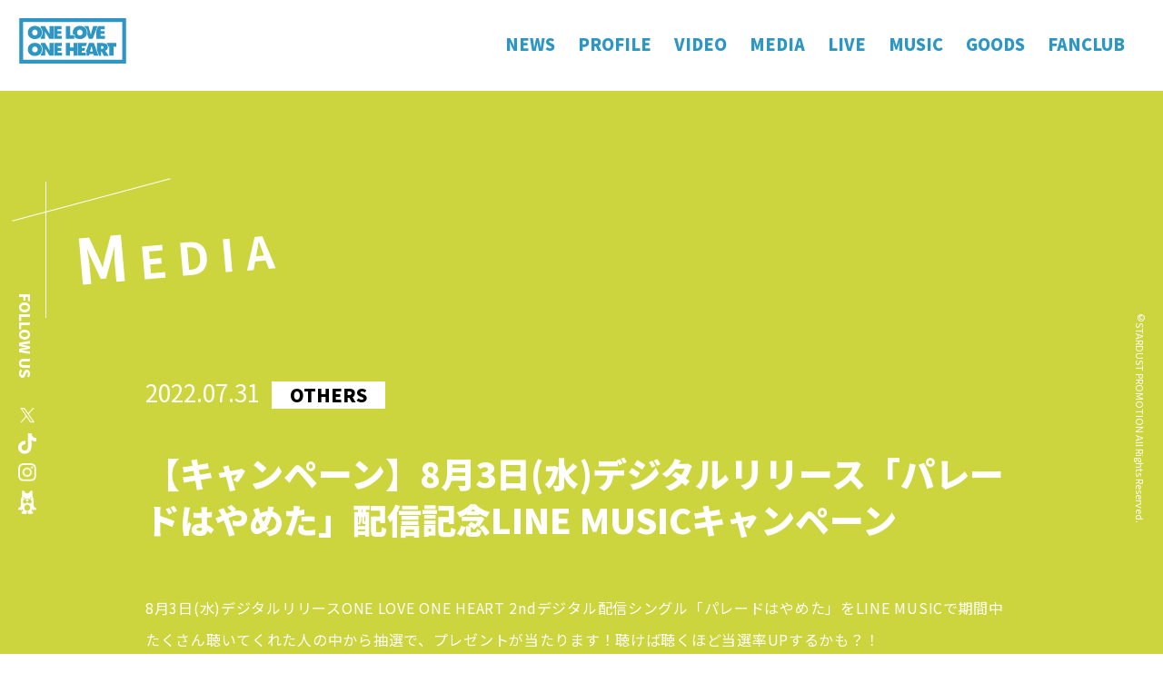

--- FILE ---
content_type: text/html; charset=UTF-8
request_url: https://oneloveoneheart.jp/medium/medium-1157/
body_size: 12151
content:
<!DOCTYPE html>
<html lang="ja">
<head>
<meta charset="UTF-8">
<!-- META KEYWORD DESCRIPTION -->
<meta name="keywords" content="ONE LOVE ONE HEART,ワンラブワンハート,ラブワン,相原一心,イーチ,飯塚瑠乃,久昌歩夢,洸瑛,咲太朗,佐々木杏莉,笹原遼雅,矢嶋由菜,藤咲碧羽,Now or Never,オノマトペ,LOVE ONE">
<meta name="description" content="">

<!-- OGP -->
<meta property="og:url" content="https://oneloveoneheart.jp/medium/medium-1157/">
<meta property="og:image:type" content="image/png">
<meta property="og:image:width" content="1200">
<meta property="og:image:height" content="630">
<meta property="og:image" content="https://oneloveoneheart.jp/wp/wp-content/themes/oneloveoneheart/assets/images/og__images.png">

<meta property="og:title" content="【キャンペーン】8月3日(水)デジタルリリース「パレードはやめた」配信記念LINE MUSICキャンペーン  |  ONE LOVE ONE HEART">

<meta property="og:description" content="">
<meta property="og:site_name" content="ONE LOVE ONE HEART">
<meta property="og:type" content="website">
<meta property="og:locale" content="ja_JP">
<meta name="twitter:card" content="summary_large_image" />

<meta name="viewport" content="width=device-width, initial-scale=1.0, minimum-scale=1.0, maximum-scale=1.0">
<meta http-equiv="X-UA-Compatible" content="IE=edge">
<meta http-equiv="x-dns-prefetch-control" content="on">
<link rel="shortcut icon" href="https://oneloveoneheart.jp/wp/wp-content/themes/oneloveoneheart/assets/images/favicon.ico" />
<link rel="stylesheet" href="https://cdn.jsdelivr.net/npm/modaal@0.4.4/dist/css/modaal.min.css">
<link rel="stylesheet" type="text/css" href="https://cdn.jsdelivr.net/npm/slick-carousel@1.8.1/slick/slick.css">
<link rel="stylesheet" type="text/css" href="https://cdn.jsdelivr.net/npm/slick-carousel@1.8.1/slick/slick-theme.css">
<link rel="preconnect" href="https://fonts.googleapis.com">
<link rel="preconnect" href="https://fonts.gstatic.com" crossorigin>
<link href="https://fonts.googleapis.com/css2?family=Noto+Sans+JP:wght@300;400;500;700;900&display=swap" rel="stylesheet"> 
<title>【キャンペーン】8月3日(水)デジタルリリース「パレードはやめた」配信記念LINE MUSICキャンペーン  |  ONE LOVE ONE HEART</title>
<script src="https://ajax.googleapis.com/ajax/libs/jquery/3.3.1/jquery.min.js"></script>
<script src="https://cdn.jsdelivr.net/npm/modaal@0.4.4/dist/js/modaal.min.js"></script>
<meta name='robots' content='max-image-preview:large' />
<link rel="alternate" type="application/rss+xml" title="ONE LOVE ONE HEART &raquo; フィード" href="https://oneloveoneheart.jp/feed/" />
<link rel="alternate" type="application/rss+xml" title="ONE LOVE ONE HEART &raquo; コメントフィード" href="https://oneloveoneheart.jp/comments/feed/" />
<link rel="alternate" title="oEmbed (JSON)" type="application/json+oembed" href="https://oneloveoneheart.jp/wp-json/oembed/1.0/embed?url=https%3A%2F%2Foneloveoneheart.jp%2Fmedium%2Fmedium-1157%2F" />
<link rel="alternate" title="oEmbed (XML)" type="text/xml+oembed" href="https://oneloveoneheart.jp/wp-json/oembed/1.0/embed?url=https%3A%2F%2Foneloveoneheart.jp%2Fmedium%2Fmedium-1157%2F&#038;format=xml" />
<style id='wp-img-auto-sizes-contain-inline-css' type='text/css'>
img:is([sizes=auto i],[sizes^="auto," i]){contain-intrinsic-size:3000px 1500px}
/*# sourceURL=wp-img-auto-sizes-contain-inline-css */
</style>
<style id='wp-emoji-styles-inline-css' type='text/css'>

	img.wp-smiley, img.emoji {
		display: inline !important;
		border: none !important;
		box-shadow: none !important;
		height: 1em !important;
		width: 1em !important;
		margin: 0 0.07em !important;
		vertical-align: -0.1em !important;
		background: none !important;
		padding: 0 !important;
	}
/*# sourceURL=wp-emoji-styles-inline-css */
</style>
<style id='wp-block-library-inline-css' type='text/css'>
:root{--wp-block-synced-color:#7a00df;--wp-block-synced-color--rgb:122,0,223;--wp-bound-block-color:var(--wp-block-synced-color);--wp-editor-canvas-background:#ddd;--wp-admin-theme-color:#007cba;--wp-admin-theme-color--rgb:0,124,186;--wp-admin-theme-color-darker-10:#006ba1;--wp-admin-theme-color-darker-10--rgb:0,107,160.5;--wp-admin-theme-color-darker-20:#005a87;--wp-admin-theme-color-darker-20--rgb:0,90,135;--wp-admin-border-width-focus:2px}@media (min-resolution:192dpi){:root{--wp-admin-border-width-focus:1.5px}}.wp-element-button{cursor:pointer}:root .has-very-light-gray-background-color{background-color:#eee}:root .has-very-dark-gray-background-color{background-color:#313131}:root .has-very-light-gray-color{color:#eee}:root .has-very-dark-gray-color{color:#313131}:root .has-vivid-green-cyan-to-vivid-cyan-blue-gradient-background{background:linear-gradient(135deg,#00d084,#0693e3)}:root .has-purple-crush-gradient-background{background:linear-gradient(135deg,#34e2e4,#4721fb 50%,#ab1dfe)}:root .has-hazy-dawn-gradient-background{background:linear-gradient(135deg,#faaca8,#dad0ec)}:root .has-subdued-olive-gradient-background{background:linear-gradient(135deg,#fafae1,#67a671)}:root .has-atomic-cream-gradient-background{background:linear-gradient(135deg,#fdd79a,#004a59)}:root .has-nightshade-gradient-background{background:linear-gradient(135deg,#330968,#31cdcf)}:root .has-midnight-gradient-background{background:linear-gradient(135deg,#020381,#2874fc)}:root{--wp--preset--font-size--normal:16px;--wp--preset--font-size--huge:42px}.has-regular-font-size{font-size:1em}.has-larger-font-size{font-size:2.625em}.has-normal-font-size{font-size:var(--wp--preset--font-size--normal)}.has-huge-font-size{font-size:var(--wp--preset--font-size--huge)}.has-text-align-center{text-align:center}.has-text-align-left{text-align:left}.has-text-align-right{text-align:right}.has-fit-text{white-space:nowrap!important}#end-resizable-editor-section{display:none}.aligncenter{clear:both}.items-justified-left{justify-content:flex-start}.items-justified-center{justify-content:center}.items-justified-right{justify-content:flex-end}.items-justified-space-between{justify-content:space-between}.screen-reader-text{border:0;clip-path:inset(50%);height:1px;margin:-1px;overflow:hidden;padding:0;position:absolute;width:1px;word-wrap:normal!important}.screen-reader-text:focus{background-color:#ddd;clip-path:none;color:#444;display:block;font-size:1em;height:auto;left:5px;line-height:normal;padding:15px 23px 14px;text-decoration:none;top:5px;width:auto;z-index:100000}html :where(.has-border-color){border-style:solid}html :where([style*=border-top-color]){border-top-style:solid}html :where([style*=border-right-color]){border-right-style:solid}html :where([style*=border-bottom-color]){border-bottom-style:solid}html :where([style*=border-left-color]){border-left-style:solid}html :where([style*=border-width]){border-style:solid}html :where([style*=border-top-width]){border-top-style:solid}html :where([style*=border-right-width]){border-right-style:solid}html :where([style*=border-bottom-width]){border-bottom-style:solid}html :where([style*=border-left-width]){border-left-style:solid}html :where(img[class*=wp-image-]){height:auto;max-width:100%}:where(figure){margin:0 0 1em}html :where(.is-position-sticky){--wp-admin--admin-bar--position-offset:var(--wp-admin--admin-bar--height,0px)}@media screen and (max-width:600px){html :where(.is-position-sticky){--wp-admin--admin-bar--position-offset:0px}}

/*# sourceURL=wp-block-library-inline-css */
</style><style id='wp-block-paragraph-inline-css' type='text/css'>
.is-small-text{font-size:.875em}.is-regular-text{font-size:1em}.is-large-text{font-size:2.25em}.is-larger-text{font-size:3em}.has-drop-cap:not(:focus):first-letter{float:left;font-size:8.4em;font-style:normal;font-weight:100;line-height:.68;margin:.05em .1em 0 0;text-transform:uppercase}body.rtl .has-drop-cap:not(:focus):first-letter{float:none;margin-left:.1em}p.has-drop-cap.has-background{overflow:hidden}:root :where(p.has-background){padding:1.25em 2.375em}:where(p.has-text-color:not(.has-link-color)) a{color:inherit}p.has-text-align-left[style*="writing-mode:vertical-lr"],p.has-text-align-right[style*="writing-mode:vertical-rl"]{rotate:180deg}
/*# sourceURL=https://oneloveoneheart.jp/wp/wp-includes/blocks/paragraph/style.min.css */
</style>
<style id='global-styles-inline-css' type='text/css'>
:root{--wp--preset--aspect-ratio--square: 1;--wp--preset--aspect-ratio--4-3: 4/3;--wp--preset--aspect-ratio--3-4: 3/4;--wp--preset--aspect-ratio--3-2: 3/2;--wp--preset--aspect-ratio--2-3: 2/3;--wp--preset--aspect-ratio--16-9: 16/9;--wp--preset--aspect-ratio--9-16: 9/16;--wp--preset--color--black: #000000;--wp--preset--color--cyan-bluish-gray: #abb8c3;--wp--preset--color--white: #FFF;--wp--preset--color--pale-pink: #f78da7;--wp--preset--color--vivid-red: #cf2e2e;--wp--preset--color--luminous-vivid-orange: #ff6900;--wp--preset--color--luminous-vivid-amber: #fcb900;--wp--preset--color--light-green-cyan: #7bdcb5;--wp--preset--color--vivid-green-cyan: #00d084;--wp--preset--color--pale-cyan-blue: #8ed1fc;--wp--preset--color--vivid-cyan-blue: #0693e3;--wp--preset--color--vivid-purple: #9b51e0;--wp--preset--color--primary: #0073a8;--wp--preset--color--secondary: #005075;--wp--preset--color--dark-gray: #111;--wp--preset--color--light-gray: #767676;--wp--preset--gradient--vivid-cyan-blue-to-vivid-purple: linear-gradient(135deg,rgb(6,147,227) 0%,rgb(155,81,224) 100%);--wp--preset--gradient--light-green-cyan-to-vivid-green-cyan: linear-gradient(135deg,rgb(122,220,180) 0%,rgb(0,208,130) 100%);--wp--preset--gradient--luminous-vivid-amber-to-luminous-vivid-orange: linear-gradient(135deg,rgb(252,185,0) 0%,rgb(255,105,0) 100%);--wp--preset--gradient--luminous-vivid-orange-to-vivid-red: linear-gradient(135deg,rgb(255,105,0) 0%,rgb(207,46,46) 100%);--wp--preset--gradient--very-light-gray-to-cyan-bluish-gray: linear-gradient(135deg,rgb(238,238,238) 0%,rgb(169,184,195) 100%);--wp--preset--gradient--cool-to-warm-spectrum: linear-gradient(135deg,rgb(74,234,220) 0%,rgb(151,120,209) 20%,rgb(207,42,186) 40%,rgb(238,44,130) 60%,rgb(251,105,98) 80%,rgb(254,248,76) 100%);--wp--preset--gradient--blush-light-purple: linear-gradient(135deg,rgb(255,206,236) 0%,rgb(152,150,240) 100%);--wp--preset--gradient--blush-bordeaux: linear-gradient(135deg,rgb(254,205,165) 0%,rgb(254,45,45) 50%,rgb(107,0,62) 100%);--wp--preset--gradient--luminous-dusk: linear-gradient(135deg,rgb(255,203,112) 0%,rgb(199,81,192) 50%,rgb(65,88,208) 100%);--wp--preset--gradient--pale-ocean: linear-gradient(135deg,rgb(255,245,203) 0%,rgb(182,227,212) 50%,rgb(51,167,181) 100%);--wp--preset--gradient--electric-grass: linear-gradient(135deg,rgb(202,248,128) 0%,rgb(113,206,126) 100%);--wp--preset--gradient--midnight: linear-gradient(135deg,rgb(2,3,129) 0%,rgb(40,116,252) 100%);--wp--preset--font-size--small: 19.5px;--wp--preset--font-size--medium: 20px;--wp--preset--font-size--large: 36.5px;--wp--preset--font-size--x-large: 42px;--wp--preset--font-size--normal: 22px;--wp--preset--font-size--huge: 49.5px;--wp--preset--spacing--20: 0.44rem;--wp--preset--spacing--30: 0.67rem;--wp--preset--spacing--40: 1rem;--wp--preset--spacing--50: 1.5rem;--wp--preset--spacing--60: 2.25rem;--wp--preset--spacing--70: 3.38rem;--wp--preset--spacing--80: 5.06rem;--wp--preset--shadow--natural: 6px 6px 9px rgba(0, 0, 0, 0.2);--wp--preset--shadow--deep: 12px 12px 50px rgba(0, 0, 0, 0.4);--wp--preset--shadow--sharp: 6px 6px 0px rgba(0, 0, 0, 0.2);--wp--preset--shadow--outlined: 6px 6px 0px -3px rgb(255, 255, 255), 6px 6px rgb(0, 0, 0);--wp--preset--shadow--crisp: 6px 6px 0px rgb(0, 0, 0);}:where(.is-layout-flex){gap: 0.5em;}:where(.is-layout-grid){gap: 0.5em;}body .is-layout-flex{display: flex;}.is-layout-flex{flex-wrap: wrap;align-items: center;}.is-layout-flex > :is(*, div){margin: 0;}body .is-layout-grid{display: grid;}.is-layout-grid > :is(*, div){margin: 0;}:where(.wp-block-columns.is-layout-flex){gap: 2em;}:where(.wp-block-columns.is-layout-grid){gap: 2em;}:where(.wp-block-post-template.is-layout-flex){gap: 1.25em;}:where(.wp-block-post-template.is-layout-grid){gap: 1.25em;}.has-black-color{color: var(--wp--preset--color--black) !important;}.has-cyan-bluish-gray-color{color: var(--wp--preset--color--cyan-bluish-gray) !important;}.has-white-color{color: var(--wp--preset--color--white) !important;}.has-pale-pink-color{color: var(--wp--preset--color--pale-pink) !important;}.has-vivid-red-color{color: var(--wp--preset--color--vivid-red) !important;}.has-luminous-vivid-orange-color{color: var(--wp--preset--color--luminous-vivid-orange) !important;}.has-luminous-vivid-amber-color{color: var(--wp--preset--color--luminous-vivid-amber) !important;}.has-light-green-cyan-color{color: var(--wp--preset--color--light-green-cyan) !important;}.has-vivid-green-cyan-color{color: var(--wp--preset--color--vivid-green-cyan) !important;}.has-pale-cyan-blue-color{color: var(--wp--preset--color--pale-cyan-blue) !important;}.has-vivid-cyan-blue-color{color: var(--wp--preset--color--vivid-cyan-blue) !important;}.has-vivid-purple-color{color: var(--wp--preset--color--vivid-purple) !important;}.has-black-background-color{background-color: var(--wp--preset--color--black) !important;}.has-cyan-bluish-gray-background-color{background-color: var(--wp--preset--color--cyan-bluish-gray) !important;}.has-white-background-color{background-color: var(--wp--preset--color--white) !important;}.has-pale-pink-background-color{background-color: var(--wp--preset--color--pale-pink) !important;}.has-vivid-red-background-color{background-color: var(--wp--preset--color--vivid-red) !important;}.has-luminous-vivid-orange-background-color{background-color: var(--wp--preset--color--luminous-vivid-orange) !important;}.has-luminous-vivid-amber-background-color{background-color: var(--wp--preset--color--luminous-vivid-amber) !important;}.has-light-green-cyan-background-color{background-color: var(--wp--preset--color--light-green-cyan) !important;}.has-vivid-green-cyan-background-color{background-color: var(--wp--preset--color--vivid-green-cyan) !important;}.has-pale-cyan-blue-background-color{background-color: var(--wp--preset--color--pale-cyan-blue) !important;}.has-vivid-cyan-blue-background-color{background-color: var(--wp--preset--color--vivid-cyan-blue) !important;}.has-vivid-purple-background-color{background-color: var(--wp--preset--color--vivid-purple) !important;}.has-black-border-color{border-color: var(--wp--preset--color--black) !important;}.has-cyan-bluish-gray-border-color{border-color: var(--wp--preset--color--cyan-bluish-gray) !important;}.has-white-border-color{border-color: var(--wp--preset--color--white) !important;}.has-pale-pink-border-color{border-color: var(--wp--preset--color--pale-pink) !important;}.has-vivid-red-border-color{border-color: var(--wp--preset--color--vivid-red) !important;}.has-luminous-vivid-orange-border-color{border-color: var(--wp--preset--color--luminous-vivid-orange) !important;}.has-luminous-vivid-amber-border-color{border-color: var(--wp--preset--color--luminous-vivid-amber) !important;}.has-light-green-cyan-border-color{border-color: var(--wp--preset--color--light-green-cyan) !important;}.has-vivid-green-cyan-border-color{border-color: var(--wp--preset--color--vivid-green-cyan) !important;}.has-pale-cyan-blue-border-color{border-color: var(--wp--preset--color--pale-cyan-blue) !important;}.has-vivid-cyan-blue-border-color{border-color: var(--wp--preset--color--vivid-cyan-blue) !important;}.has-vivid-purple-border-color{border-color: var(--wp--preset--color--vivid-purple) !important;}.has-vivid-cyan-blue-to-vivid-purple-gradient-background{background: var(--wp--preset--gradient--vivid-cyan-blue-to-vivid-purple) !important;}.has-light-green-cyan-to-vivid-green-cyan-gradient-background{background: var(--wp--preset--gradient--light-green-cyan-to-vivid-green-cyan) !important;}.has-luminous-vivid-amber-to-luminous-vivid-orange-gradient-background{background: var(--wp--preset--gradient--luminous-vivid-amber-to-luminous-vivid-orange) !important;}.has-luminous-vivid-orange-to-vivid-red-gradient-background{background: var(--wp--preset--gradient--luminous-vivid-orange-to-vivid-red) !important;}.has-very-light-gray-to-cyan-bluish-gray-gradient-background{background: var(--wp--preset--gradient--very-light-gray-to-cyan-bluish-gray) !important;}.has-cool-to-warm-spectrum-gradient-background{background: var(--wp--preset--gradient--cool-to-warm-spectrum) !important;}.has-blush-light-purple-gradient-background{background: var(--wp--preset--gradient--blush-light-purple) !important;}.has-blush-bordeaux-gradient-background{background: var(--wp--preset--gradient--blush-bordeaux) !important;}.has-luminous-dusk-gradient-background{background: var(--wp--preset--gradient--luminous-dusk) !important;}.has-pale-ocean-gradient-background{background: var(--wp--preset--gradient--pale-ocean) !important;}.has-electric-grass-gradient-background{background: var(--wp--preset--gradient--electric-grass) !important;}.has-midnight-gradient-background{background: var(--wp--preset--gradient--midnight) !important;}.has-small-font-size{font-size: var(--wp--preset--font-size--small) !important;}.has-medium-font-size{font-size: var(--wp--preset--font-size--medium) !important;}.has-large-font-size{font-size: var(--wp--preset--font-size--large) !important;}.has-x-large-font-size{font-size: var(--wp--preset--font-size--x-large) !important;}
/*# sourceURL=global-styles-inline-css */
</style>

<style id='classic-theme-styles-inline-css' type='text/css'>
/*! This file is auto-generated */
.wp-block-button__link{color:#fff;background-color:#32373c;border-radius:9999px;box-shadow:none;text-decoration:none;padding:calc(.667em + 2px) calc(1.333em + 2px);font-size:1.125em}.wp-block-file__button{background:#32373c;color:#fff;text-decoration:none}
/*# sourceURL=/wp-includes/css/classic-themes.min.css */
</style>
<link rel='stylesheet' id='twentynineteen-style-css' href='https://oneloveoneheart.jp/wp/wp-content/themes/oneloveoneheart/style.css?ver=1.0.0' type='text/css' media='all' />
<link rel='stylesheet' id='twentynineteen-print-style-css' href='https://oneloveoneheart.jp/wp/wp-content/themes/oneloveoneheart/print.css?ver=1.0.0' type='text/css' media='print' />
<style id='akismet-widget-style-inline-css' type='text/css'>

			.a-stats {
				--akismet-color-mid-green: #357b49;
				--akismet-color-white: #fff;
				--akismet-color-light-grey: #f6f7f7;

				max-width: 350px;
				width: auto;
			}

			.a-stats * {
				all: unset;
				box-sizing: border-box;
			}

			.a-stats strong {
				font-weight: 600;
			}

			.a-stats a.a-stats__link,
			.a-stats a.a-stats__link:visited,
			.a-stats a.a-stats__link:active {
				background: var(--akismet-color-mid-green);
				border: none;
				box-shadow: none;
				border-radius: 8px;
				color: var(--akismet-color-white);
				cursor: pointer;
				display: block;
				font-family: -apple-system, BlinkMacSystemFont, 'Segoe UI', 'Roboto', 'Oxygen-Sans', 'Ubuntu', 'Cantarell', 'Helvetica Neue', sans-serif;
				font-weight: 500;
				padding: 12px;
				text-align: center;
				text-decoration: none;
				transition: all 0.2s ease;
			}

			/* Extra specificity to deal with TwentyTwentyOne focus style */
			.widget .a-stats a.a-stats__link:focus {
				background: var(--akismet-color-mid-green);
				color: var(--akismet-color-white);
				text-decoration: none;
			}

			.a-stats a.a-stats__link:hover {
				filter: brightness(110%);
				box-shadow: 0 4px 12px rgba(0, 0, 0, 0.06), 0 0 2px rgba(0, 0, 0, 0.16);
			}

			.a-stats .count {
				color: var(--akismet-color-white);
				display: block;
				font-size: 1.5em;
				line-height: 1.4;
				padding: 0 13px;
				white-space: nowrap;
			}
		
/*# sourceURL=akismet-widget-style-inline-css */
</style>
<link rel='stylesheet' id='wp-pagenavi-css' href='https://oneloveoneheart.jp/wp/wp-content/plugins/wp-pagenavi/pagenavi-css.css?ver=2.70' type='text/css' media='all' />
<script type="text/javascript" src="https://oneloveoneheart.jp/wp/wp-content/themes/oneloveoneheart/assets/js/script.js?ver=1.0" id="script-js"></script>
<script type="text/javascript" src="https://oneloveoneheart.jp/wp/wp-content/themes/oneloveoneheart/assets/js/lazysizes.min.js?ver=1.0" id="lazysizes.min-js"></script>
<link rel="https://api.w.org/" href="https://oneloveoneheart.jp/wp-json/" /><link rel="alternate" title="JSON" type="application/json" href="https://oneloveoneheart.jp/wp-json/wp/v2/medium/1157" /><link rel="EditURI" type="application/rsd+xml" title="RSD" href="https://oneloveoneheart.jp/wp/xmlrpc.php?rsd" />
<meta name="generator" content="WordPress 6.9" />
<link rel="canonical" href="https://oneloveoneheart.jp/medium/medium-1157/" />
<link rel='shortlink' href='https://oneloveoneheart.jp/?p=1157' />
<!-- Global site tag (gtag.js) - Google Analytics -->
<script async src="https://www.googletagmanager.com/gtag/js?id=G-WGEFMQ8VY4"></script>
<script>
  window.dataLayer = window.dataLayer || [];
  function gtag(){dataLayer.push(arguments);}
  gtag('js', new Date());

  gtag('config', 'G-WGEFMQ8VY4');
</script>
</head>
<body class="wp-singular medium-template-default single single-medium postid-1157 wp-embed-responsive wp-theme-oneloveoneheart singular image-filters-enabled">
<div class="clearance--box"></div>
<div id="page--top"></div>
<header class="l--header">
<div class="l--header__inner">
        <aside class="l--header-logo"><a href="https://oneloveoneheart.jp"><img src="https://oneloveoneheart.jp/wp/wp-content/themes/oneloveoneheart/assets/images/common/header/logo.svg" alt="ONE LOVE ONE HEART"></a></aside>
        <div class="burger--wrap">
    <div class="burger">
        <div class="line"></div>
    </div>
    </div>
    <nav class="l--gmenuNav navigation">
    <div class="navigation--content">
    <ul class="l--gmenu-list">
                    <li><a href="/news/"><span class="l--gmenu-listJp">NEWS</span></a></li>
                            <li><a href="/#profile"><span class="l--gmenu-listJp">PROFILE</span></a></li>
                            <li><a href="/video/"><span class="l--gmenu-listJp">VIDEO</span></a></li>
                            <li><a href="/medium/"><span class="l--gmenu-listJp">MEDIA</span></a></li>
                            <li><a href="/live/"><span class="l--gmenu-listJp">LIVE</span></a></li>
                            <li><a href="/music/"><span class="l--gmenu-listJp">MUSIC</span></a></li>
                            <li><a href="https://mailivis.jp/shop/r/r9-loveone"><span class="l--gmenu-listJp">GOODS</span></a></li>
                            <li><a href="https://oneloveoneheart.officialfc.jp/"><span class="l--gmenu-listJp">FANCLUB</span></a></li>
                </ul>
    <div class="cmn--fixsns__wrapper smp">
    <nav class="cmn--fixsns">
    <aside class="cmn--fixsns-title">FOLLOW US</aside>
    <ul class="cmn--fixsns-list">
    <li><a href="https://twitter.com/LOVEONE_staff" target="_blank"><img src="https://oneloveoneheart.jp/wp/wp-content/themes/oneloveoneheart/assets/images/common/parts/sns__icon_tw__wh.png" alt="twitter"></a></li>
    <li><a href="https://www.tiktok.com/@oneloveoneheart_official" target="_blank"><img src="https://oneloveoneheart.jp/wp/wp-content/themes/oneloveoneheart/assets/images/common/parts/sns__icon_tt__wh.png" alt="tiktok"></a></li>
    <li><a href="https://www.instagram.com/oneloveoneheart_official" target="_blank"><img src="https://oneloveoneheart.jp/wp/wp-content/themes/oneloveoneheart/assets/images/common/parts/sns__icon_in__wh.png" alt="insta"></a></li>
    <li><a href="https://ameblo.jp/oneloveoneheart-official/" target="_blank"><img src="https://oneloveoneheart.jp/wp/wp-content/themes/oneloveoneheart/assets/images/common/parts/sns__icon_ab__wh.png" alt="amebro"></a></li>
    </ul>
    </nav>
    </div>
    </div>
    </nav>
</div>
</header>
<div class="cmn--fixsns__wrapper pc">
<nav class="cmn--fixsns">
<aside class="cmn--fixsns-title">FOLLOW US</aside>
<ul class="cmn--fixsns-list">
<li><a href="https://twitter.com/LOVEONE_staff" target="_blank"><img src="https://oneloveoneheart.jp/wp/wp-content/themes/oneloveoneheart/assets/images/common/parts/sns__icon_tw__wh.png" alt="twitter"></a></li>
<li><a href="https://www.tiktok.com/@oneloveoneheart_official" target="_blank"><img src="https://oneloveoneheart.jp/wp/wp-content/themes/oneloveoneheart/assets/images/common/parts/sns__icon_tt__wh.png" alt="tiktok"></a></li>
<li><a href="https://www.instagram.com/oneloveoneheart_official" target="_blank"><img src="https://oneloveoneheart.jp/wp/wp-content/themes/oneloveoneheart/assets/images/common/parts/sns__icon_in__wh.png" alt="insta"></a></li>
<li><a href="https://ameblo.jp/oneloveoneheart-official/" target="_blank"><img src="https://oneloveoneheart.jp/wp/wp-content/themes/oneloveoneheart/assets/images/common/parts/sns__icon_ab__wh.png" alt="amebro"></a></li>
</ul>
</nav>
</div>
<p class="cmn--fixcopyright">©STARDUST PROMOTION All Rights Reserved.</p><article class="edit-post-layout l--wrapper post-type-page">
<div class="l--container medium-1157 post__pages">
    <div class="l--content">
    <div class="cmn--contents editor-styles-wrapper">
    <section class="l--headline">
    <div class="l--headline__inner">
        <aside class="l--headline-title"><span class="l--headline-titleEn"><strong><em>M</em>EDIA</span></strong></aside>
    </div>
    </section>
    <div class="p--post">
                <aside class="p--post-list-meta postSingle-meta">
    <time class="p--post-list-meta-date">2022.07.31</time>
                <span class="p--post-list-meta-category">others</span>
            </aside>
    <h1>【キャンペーン】8月3日(水)デジタルリリース「パレードはやめた」配信記念LINE MUSICキャンペーン</h1>
    
<p>8月3日(水)デジタルリリースONE LOVE ONE HEART 2ndデジタル配信シングル「パレードはやめた」をLINE&nbsp;MUSICで期間中たくさん聴いてくれた人の中から抽選で、プレゼントが当たります！聴けば聴くほど当選率UPするかも？！<br>是非、ご参加ください！</p>



<p><strong>LINE&nbsp;MUSIC ONE LOVE ONE HEART ページはこちら<br>▶<a href="https://lin.ee/LmUtTCg" target="_blank" rel="noreferrer noopener">https://lin.ee/LmUtTCg</a></strong></p>



<p><br><strong>■「パレードはやめた」配信記念、LINE&nbsp;MUSICキャンペーン♡<br>【キャンペーンおよび応募フォーム入力期間】<br>2022年8月3日(水)&nbsp;～&nbsp;2022年8月10日(水)&nbsp;23:59まで</strong></p>



<p><br><strong>【賞品詳細/当選人数】（A賞またはB賞お選びください）</strong></p>



<p><strong>&lt;A賞&gt;あなたのお名前入り、メンバーからの応援動画　（合計10名様）<br></strong>※ソロ動画となります。メンバーをお選びいただけます。<br>※当選者の発表は賞品の発送をもって代えさせて頂きます。</p>



<p><strong>&lt;B賞&gt;&nbsp;あなたのお名前入り、目覚ましボイス（合計20名様）<br></strong>※ソロボイスとなります。メンバーをお選びいただけます。<br>※当選者の発表は賞品の発送をもって代えさせて頂きます。</p>



<p><strong>&nbsp;＜1010回以上聴いてくださった方全員にプレゼント＞</strong><br><strong>ラブワンを応援してくれている皆様への応援動画<br></strong>※グループでの動画となります。全員共通の内容となります。</p>



<p><br><strong>【応募方法】<br>①「LINE&nbsp;MUSIC」のアプリをインストール<br></strong>※トライアル期間中の3カ月間は無料でお楽しみ頂けます。</p>



<p><strong>②「LINE&nbsp;MUSIC」にログインし、「パレードはやめた」を再生</strong></p>



<p><strong>③「LINE&nbsp;MUSIC」アプリ内の【ランキング】→【(あなたのお名前)’s&nbsp;TOP&nbsp;50】にて再生回数を確認して、応募期限の8/10(水)中までにスクリーンショット！<br></strong>※再生回数が多いほど当選確率がアップするかも！?<br>※「(あなたのお名前)’s&nbsp;TOP&nbsp;50」とは？　LINE&nbsp;MUSICの「トップページ」⇒下のタブより「ランキング」で確認することができます。<br>※「(あなたのお名前)’s&nbsp;TOP&nbsp;50」が表示されない方は、LINE&nbsp;MUSICのアプリが最新バージョンにアップデートされていない可能性がございます。また、ランキングは翌日反映、1日1回/不定期に更新されます。<br>直近3ヶ月間で自分が再生した楽曲を再生数が多い順に表示したリストです。<br>このプレイリストは、他のユーザーには表示されません。<br>なお、直近3ヶ月間で再生した楽曲が20曲未満の場合は、このプレイリストは表示されません。<br>再生した楽曲が20～50曲の場合には、再生した楽曲が、再生数が多い順で表示されます。<br>※1回の再生秒数が短いと1再生とカウントされない場合があります。</p>



<p><strong>④応募フォームに必要事項を入力、およびスクリーンショットを下記メールアドレスに送付して応募完了！（応募期限の8/10(水)までに応募して下さい）</strong></p>



<p><br><strong>●配信記念キャンペーン応募フォームURL<br>URL: <a href="https://forms.gle/fdzDPfaFXNXtW7xBA">https://forms.gle/fdzDPfaFXNXtW7xBA</a><br></strong>※応募フォームは8月3日(水)にオープンいたします。</p>



<p><strong>●再生回数スクリーンショット送付メールアドレス<br>件名：ラブワン「パレードはやめた」LINEMUSICキャンペーン応募<br>メールアドレス：loveone.parade.lm@av.avex.co.jp<br></strong>※応募フォームに記入したメールアドレスより送信ください。<br>※当選者へのご連絡もこちらのアドレスよりお送りいたします。</p>



<p><strong><u>応募フォームへの記入とスクリーンショットのメール送付両方を忘れずにおこなってください。</u></strong><br><strong><u>どちらかが実行されていない場合、応募は無効となります。</u></strong></p>



<p><br><strong>【応募時の注意事項】<br></strong>・LINEMUSICキャンペーン応募、A賞or&nbsp;B賞はいずれか1回のみとなります。重複しての応募は無効とします。<br>・LINE&nbsp;MUSICの再生回数は翌日反映（時間不定期）されます。LINE&nbsp;MUSICの再生回数の反映期間が8/10(水)までですので、8/9(火)までの再生回数にてご応募いただく形となります。<br>・無料ユーザーの場合、再生回数が表示されないため、新規ユーザー(※1)の方は、時間制限のないプレミアムプランを３ヶ月間無料で使える”3か月無料キャンペーン”へのご登録をお願い致します。<br>※1：初めて”LINEログイン”をしてLINE&nbsp;MUSICアプリの利用を開始したユーザーを指します。“ゲストユーザー”としてログインしたユーザーは含まれませんので、ご注意ください。<br>・上記応募フォームにて期間内に応募があった方のみ有効とさせて頂きます。<br>・応募はご本人限りとさせて頂きます。<br>・一度ご入力頂いた情報は変更出来ません。変更のご依頼は頂いても対応出来ませんので予めご了承下さい。<br>・応募終了後、応募内容の変更は承れません。応募事項はお間違いないようにご注意下さい。<br>・必要事項に記載不備、虚偽記載等のある場合、連絡不能等の理由により当選のご連絡ができない場合は、いずれのご応募も無効となりますのでご注意下さい。<br>・「A賞」「B賞」当選者と1010回以上聴いてくれた方への動画は『loveone.parade.lm@av.avex.co.jp』から賞品が配信されますので、あらかじめドメイン受信設定をご確認下さい。また、迷惑メール設定がされている場合も同様です。メールが届かないと当選されても、無効となってしまいますので、ご注意下さい。<br>・応募期間終了後、アクセスが出来なかったというお問い合わせには一切ご対応いたしかねますので、予めご了承下さい。<br>・当落に関するお問合せは一切お受けできません。<br>・応募の際の通信費はお客様のご負担となります。<br>・商品の発送は10月末までを予定しております。</p>



<p><br><strong>【本イベントに関する問い合わせ先】<br>エイベックス・カスタマーサポート<br><a href="https://ssl.avexnet.or.jp/form/ask/avexportal/">https://ssl.avexnet.or.jp/form/ask/avexportal/</a><br>営業時間&nbsp;11:00～18:00（土日祝除く）<br></strong>※メールは24時間承っておりますが、&nbsp;ご対応は営業時間内に順次とさせて頂きます。予めご了承いただけますようお願い申し上げます。<br>※メンバー、スタッフSNSではお応えしかねますので、ご了承ください。</p>
    <span class="clearfix"></span>
        <nav class="p--singleNav">
    <aside class="p--singleNav-prev"><a href="https://oneloveoneheart.jp/medium/medium-950/" rel="prev">PREV</a></aside>
    <aside class="p--singleNav-next"><a href="https://oneloveoneheart.jp/medium/medium-1253/" rel="next">NEXT</a></aside>
    </nav>
    </main>
    </div>
    </div>
</div>
</article>
<footer class="l--footer">
<div class="l--footer__inner">
			<ul class="l--footer-snslist">
	<li><a href="https://twitter.com/LOVEONE_staff" target="_blank"><img src="https://oneloveoneheart.jp/wp/wp-content/themes/oneloveoneheart/assets/images/common/parts/sns__icon_tw__blue.png" alt="twitter"></a></li>
	<li><a href="https://www.tiktok.com/@oneloveoneheart_official" target="_blank"><img src="https://oneloveoneheart.jp/wp/wp-content/themes/oneloveoneheart/assets/images/common/parts/sns__icon_tt__blue.png" alt="tiktok"></a></li>
	<li><a href="https://www.instagram.com/oneloveoneheart_official" target="_blank"><img src="https://oneloveoneheart.jp/wp/wp-content/themes/oneloveoneheart/assets/images/common/parts/sns__icon_in__blue.png" alt="insta"></a></li>
	<li><a href="https://ameblo.jp/oneloveoneheart-official/" target="_blank"><img src="https://oneloveoneheart.jp/wp/wp-content/themes/oneloveoneheart/assets/images/common/parts/sns__icon_ab__blue.png" alt="ameba"></a></li>
	</ul>
			<aside class="l--footer-logo"><img src="https://oneloveoneheart.jp/wp/wp-content/themes/oneloveoneheart/assets/images/common/footer/logo.svg" alt="ONE LOVE ONE HEART"></aside>
				<ul class="l--footer-list">
		<li><a href="/news/">NEWS</a></li>
		<li><a href="/#profile">PROFILE</a></li>
		<li><a href="/video/">VIDEO</a></li>
		<li><a href="/medium/">MEDIA</a></li>
		<li><a href="/live/">LIVE</a></li>
		<li><a href="/music/">MUSIC</a></li>
		<li><a href="https://mailivis.jp/category/LOVEONE/">GOODS</a></li>
		<li><a href="https://oneloveoneheart.officialfc.jp/">LOVEat</a></li>
		</ul>
			<a href="https://forms.gle/SiYWPxJ1KAV1sdYo6" target="_blank" class="l--footer-contact"> -お問い合わせはこちら- </a>
	<small class="l--footer-copyRight">©STARDUST PROMOTION All Rights Reserved.</small>
</div>
</footer>
<p class="page--top-wrap"><a href="#page--top" class="page--top"></a></p>
<script type="speculationrules">
{"prefetch":[{"source":"document","where":{"and":[{"href_matches":"/*"},{"not":{"href_matches":["/wp/wp-*.php","/wp/wp-admin/*","/wp/wp-content/uploads/*","/wp/wp-content/*","/wp/wp-content/plugins/*","/wp/wp-content/themes/oneloveoneheart/*","/*\\?(.+)"]}},{"not":{"selector_matches":"a[rel~=\"nofollow\"]"}},{"not":{"selector_matches":".no-prefetch, .no-prefetch a"}}]},"eagerness":"conservative"}]}
</script>
  <script>
  /(trident|msie)/i.test(navigator.userAgent)&&document.getElementById&&window.addEventListener&&window.addEventListener("hashchange",function(){var t,e=location.hash.substring(1);/^[A-z0-9_-]+$/.test(e)&&(t=document.getElementById(e))&&(/^(?:a|select|input|button|textarea)$/i.test(t.tagName)||(t.tabIndex=-1),t.focus())},!1);
  </script>
  <script id="wp-emoji-settings" type="application/json">
{"baseUrl":"https://s.w.org/images/core/emoji/17.0.2/72x72/","ext":".png","svgUrl":"https://s.w.org/images/core/emoji/17.0.2/svg/","svgExt":".svg","source":{"concatemoji":"https://oneloveoneheart.jp/wp/wp-includes/js/wp-emoji-release.min.js?ver=6.9"}}
</script>
<script type="module">
/* <![CDATA[ */
/*! This file is auto-generated */
const a=JSON.parse(document.getElementById("wp-emoji-settings").textContent),o=(window._wpemojiSettings=a,"wpEmojiSettingsSupports"),s=["flag","emoji"];function i(e){try{var t={supportTests:e,timestamp:(new Date).valueOf()};sessionStorage.setItem(o,JSON.stringify(t))}catch(e){}}function c(e,t,n){e.clearRect(0,0,e.canvas.width,e.canvas.height),e.fillText(t,0,0);t=new Uint32Array(e.getImageData(0,0,e.canvas.width,e.canvas.height).data);e.clearRect(0,0,e.canvas.width,e.canvas.height),e.fillText(n,0,0);const a=new Uint32Array(e.getImageData(0,0,e.canvas.width,e.canvas.height).data);return t.every((e,t)=>e===a[t])}function p(e,t){e.clearRect(0,0,e.canvas.width,e.canvas.height),e.fillText(t,0,0);var n=e.getImageData(16,16,1,1);for(let e=0;e<n.data.length;e++)if(0!==n.data[e])return!1;return!0}function u(e,t,n,a){switch(t){case"flag":return n(e,"\ud83c\udff3\ufe0f\u200d\u26a7\ufe0f","\ud83c\udff3\ufe0f\u200b\u26a7\ufe0f")?!1:!n(e,"\ud83c\udde8\ud83c\uddf6","\ud83c\udde8\u200b\ud83c\uddf6")&&!n(e,"\ud83c\udff4\udb40\udc67\udb40\udc62\udb40\udc65\udb40\udc6e\udb40\udc67\udb40\udc7f","\ud83c\udff4\u200b\udb40\udc67\u200b\udb40\udc62\u200b\udb40\udc65\u200b\udb40\udc6e\u200b\udb40\udc67\u200b\udb40\udc7f");case"emoji":return!a(e,"\ud83e\u1fac8")}return!1}function f(e,t,n,a){let r;const o=(r="undefined"!=typeof WorkerGlobalScope&&self instanceof WorkerGlobalScope?new OffscreenCanvas(300,150):document.createElement("canvas")).getContext("2d",{willReadFrequently:!0}),s=(o.textBaseline="top",o.font="600 32px Arial",{});return e.forEach(e=>{s[e]=t(o,e,n,a)}),s}function r(e){var t=document.createElement("script");t.src=e,t.defer=!0,document.head.appendChild(t)}a.supports={everything:!0,everythingExceptFlag:!0},new Promise(t=>{let n=function(){try{var e=JSON.parse(sessionStorage.getItem(o));if("object"==typeof e&&"number"==typeof e.timestamp&&(new Date).valueOf()<e.timestamp+604800&&"object"==typeof e.supportTests)return e.supportTests}catch(e){}return null}();if(!n){if("undefined"!=typeof Worker&&"undefined"!=typeof OffscreenCanvas&&"undefined"!=typeof URL&&URL.createObjectURL&&"undefined"!=typeof Blob)try{var e="postMessage("+f.toString()+"("+[JSON.stringify(s),u.toString(),c.toString(),p.toString()].join(",")+"));",a=new Blob([e],{type:"text/javascript"});const r=new Worker(URL.createObjectURL(a),{name:"wpTestEmojiSupports"});return void(r.onmessage=e=>{i(n=e.data),r.terminate(),t(n)})}catch(e){}i(n=f(s,u,c,p))}t(n)}).then(e=>{for(const n in e)a.supports[n]=e[n],a.supports.everything=a.supports.everything&&a.supports[n],"flag"!==n&&(a.supports.everythingExceptFlag=a.supports.everythingExceptFlag&&a.supports[n]);var t;a.supports.everythingExceptFlag=a.supports.everythingExceptFlag&&!a.supports.flag,a.supports.everything||((t=a.source||{}).concatemoji?r(t.concatemoji):t.wpemoji&&t.twemoji&&(r(t.twemoji),r(t.wpemoji)))});
//# sourceURL=https://oneloveoneheart.jp/wp/wp-includes/js/wp-emoji-loader.min.js
/* ]]> */
</script>
</body>
</html>

--- FILE ---
content_type: text/css
request_url: https://oneloveoneheart.jp/wp/wp-content/themes/oneloveoneheart/style.css?ver=1.0.0
body_size: 14809
content:
@charset "UTF-8";
/*!
Theme Name: ONGEN PUBLISHING
Theme URI: -
Author: ONGEN PUBLISHING
Author URI: ONGEN PUBLISHING
Description: ONGEN PUBLISHING
Version: 1.0.0
License: GNU General Public License v2 or later
Text Domain: ONGEN PUBLISHING
Tags:
*/
/**
 # Vendor CSS
 */
/**
 # Foundation
 */
/*
html5doctor.com Reset Stylesheet
v1.4
2009-07-27
Author: Richard Clark - http://richclarkdesign.com
*/
html, body, div, span, object, iframe,
h1, h2, h3, h4, h5, h6, p, blockquote, pre,
abbr, address, cite, code,
del, dfn, em, img, ins, kbd, q, samp,
small, strong, sub, sup, var,
b, i,
dl, dt, dd, ol, ul, li,
fieldset, form, label, legend,
table, caption, tbody, tfoot, thead, tr, th, td,
article, aside, dialog, figure, footer, header,
hgroup, menu, nav, section,
time, mark, audio, video {
  margin: 0;
  padding: 0;
  border: 0;
  outline: 0;
  font-size: 100%;
  vertical-align: baseline;
  background: transparent;
}

body {
  line-height: 1;
}

main {
  display: block;
}

article, aside, dialog, figure, footer, header,
hgroup, nav, section {
  display: block;
}

nav ul {
  list-style: none;
}

ul {
  list-style: none;
}

blockquote, q {
  quotes: none;
}

blockquote:before, blockquote:after,
q:before, q:after {
  content: '';
  content: none;
}

a {
  margin: 0;
  padding: 0;
  border: 0;
  font-size: 100%;
  vertical-align: baseline;
  background: transparent;
}

ins {
  background-color: #ff9;
  color: #000;
  text-decoration: none;
}

mark {
  background-color: #ff9;
  color: #000;
  font-style: italic;
  font-weight: bold;
}

del {
  text-decoration: line-through;
}

abbr[title], dfn[title] {
  border-bottom: 1px dotted #000;
  cursor: help;
}

table {
  border-collapse: collapse;
  border-spacing: 0;
}

hr {
  display: block;
  height: 1px;
  border: 0;
  border-top: 1px solid #cccccc;
  margin: 1em 0;
  padding: 0;
}

input, select {
  vertical-align: middle;
}

html {
  font-size: 62.5%;
}

body {
  font-family: 'Noto Sans JP', 'ヒラギノ角ゴ ProN', 'Hiragino Kaku Gothic ProN', 'Lato', '游ゴシック Medium', '游ゴシック体', 'Yu Gothic Medium', YuGothic,　sans-serif;
  color: #000;
  text-align: left;
  background-color: #FFF;
  font-size: 1.5rem;
  font-weight: 400;
  overflow-x: hidden;
  overflow-wrap: break-word;
}

.transition {
  -webkit-transition: all 0.3s ease;
  -moz-transition: all 0.3s ease;
  -o-transition: all 0.3s ease;
  transition: all  0.3s ease;
}

.hover:hover {
  filter: alpha(opacity=70);
  -moz-opacity: 0.7;
  opacity: 0.7;
}

.clearfix {
  zoom: 1;
}

.clearfix:before,
.clearfix:after {
  content: "";
  display: table;
}

.clearfix:after {
  clear: both;
}

.pc {
  display: block !important;
}

@media screen and (max-width: 768px) {
  .pc {
    display: none !important;
  }
}

.smp {
  display: none !important;
}

@media screen and (max-width: 768px) {
  .smp {
    display: block !important;
  }
}

a:focus {
  outline: 0;
}

/**
 # Layout
 */
/*--------------------------------------------------------------
    # content.scss
--------------------------------------------------------------*/
.l--content {
  width: 100%;
  position: relative;
  background-color: #FFF;
}

.cmn--contents {
  max-width: 960px;
  margin: 0 auto;
}

/*--------------------------------------------------------------
    # footer.scss
--------------------------------------------------------------*/
/*
     Footer
--------------------------------------------------------------*/
.l--footer {
  padding: 125px 40px;
  background-color: #F5F5F5;
}

.l--footer__inner {
  max-width: 960px;
  margin: 0 auto;
}

.l--footer-snslist {
  letter-spacing: -0.45em;
  text-align: center;
  margin: 0 0 40px;
}

.l--footer-snslist li {
  letter-spacing: normal;
  display: inline-block;
  margin: 0 10px;
}

.l--footer-snslist li a {
  -webkit-transition: all 0.6s ease;
  -moz-transition: all 0.6s ease;
  -o-transition: all 0.6s ease;
  transition: all  0.6s ease;
  width: 30px;
  display: block;
}

.l--footer-snslist li a img {
  width: 100%;
  vertical-align: bottom;
  height: auto;
}

.l--footer-snslist li a:hover {
  opacity: 0.65;
}

.l--footer-logo {
  width: 120px;
  height: 50px;
  margin: 0 auto 40px;
}

.l--footer-logo img {
  width: 100%;
  vertical-align: bottom;
}

.l--footer-list {
  letter-spacing: -0.45em;
  text-align: center;
  margin: 0 0 30px;
}

.l--footer-list li {
  letter-spacing: normal;
  display: inline-block;
  margin: 0 15px;
}

.l--footer-list li a {
  font-weight: 900;
  -webkit-transition: all 0.6s ease;
  -moz-transition: all 0.6s ease;
  -o-transition: all 0.6s ease;
  transition: all  0.6s ease;
}

.l--footer-list li a:link {
  text-decoration: none;
  color: #2D96C3;
}

.l--footer-list li a:visited {
  text-decoration: none;
  color: #2D96C3;
}

.l--footer-list li a:hover {
  text-decoration: none;
  color: #2D96C3;
  opacity: 0.65;
}

.l--footer-contact {
  display: block;
  text-align: center;
  margin: 0 0 30px;
  font-size: 1.8rem;
  font-weight: 700;
}

.l--footer-contact:link {
  text-decoration: none;
  color: #2D96C3;
}

.l--footer-contact:visited {
  text-decoration: none;
  color: #2D96C3;
}

.l--footer-contact:hover {
  text-decoration: none;
  color: #2D96C3;
  opacity: 0.65;
}

.l--footer-copyRight {
  display: block;
  font-size: 1.1rem;
  color: #2D96C3;
  text-align: center;
}

.page-template-page-home__new .l--footer,
.home .l--footer {
  background-color: #2D96C3;
  border-top: 1px solid #411D24;
}

.page-template-page-home__new .l--footer-list li a,
.home .l--footer-list li a {
  font-weight: 900;
  -webkit-transition: all 0.6s ease;
  -moz-transition: all 0.6s ease;
  -o-transition: all 0.6s ease;
  transition: all  0.6s ease;
}

.page-template-page-home__new .l--footer-list li a:link,
.home .l--footer-list li a:link {
  text-decoration: none;
  color: #FFF;
}

.page-template-page-home__new .l--footer-list li a:visited,
.home .l--footer-list li a:visited {
  text-decoration: none;
  color: #FFF;
}

.page-template-page-home__new .l--footer-list li a:hover,
.home .l--footer-list li a:hover {
  text-decoration: none;
  color: #FFF;
  opacity: 0.65;
}

.page-template-page-home__new .l--footer-copyRight,
.home .l--footer-copyRight {
  color: #FFF;
}

.page-template-page-home__new .l--footer-contact:link,
.home .l--footer-contact:link {
  color: #FFF;
}

.page-template-page-home__new .l--footer-contact:visited,
.home .l--footer-contact:visited {
  color: #FFF;
}

.page-template-page-home__new .l--footer-contact:hover,
.home .l--footer-contact:hover {
  color: #FFF;
  opacity: 0.65;
}

@media screen and (max-width: 768px) {
  .l--footer {
    padding: 10.66667vw 6.13333vw;
  }
  .l--footer__inner {
    max-width: initial;
  }
  .l--footer-snslist {
    margin: 0 0 8vw;
  }
  .l--footer-snslist li {
    margin: 0 2.66667vw;
    width: 8.5%;
  }
  .l--footer-snslist li a {
    width: auto;
    height: auto;
  }
  .l--footer-snslist li a img {
    width: 100%;
    vertical-align: bottom;
    height: auto;
  }
  .l--footer-logo {
    width: 32vw;
    height: 13.33333vw;
    margin: 0 auto 6.66667vw;
  }
  .l--footer-list {
    margin: 0 0 2.66667vw;
  }
  .l--footer-list li {
    margin: 0 4vw 4vw;
  }
  .l--footer-list li a {
    font-size: 4.26667vw;
  }
  .l--footer-copyRight {
    font-size: 2.93333vw;
  }
  .l--footer-contact {
    font-size: 3.46667vw;
  }
  .home .l--footer-list li a {
    font-weight: 900;
    -webkit-transition: all 0.6s ease;
    -moz-transition: all 0.6s ease;
    -o-transition: all 0.6s ease;
    transition: all  0.6s ease;
  }
  .home .l--footer-list li a:link {
    text-decoration: none;
    color: #FFF;
  }
  .home .l--footer-list li a:visited {
    text-decoration: none;
    color: #FFF;
  }
  .home .l--footer-list li a:hover {
    text-decoration: none;
    color: #FFF;
    opacity: 0.65;
  }
  .home .l--footer-copyRight {
    color: #FFF;
  }
}

/*
     Page top
--------------------------------------------------------------*/
.page--top-wrap {
  position: fixed;
  bottom: 2.5%;
  right: 2.5%;
  z-index: 50;
  width: 60px;
  height: 60px;
}

.page--top-wrap a {
  position: absolute;
  display: block;
  width: 60px;
  height: 60px;
  background-color: #2D96C3;
  border-radius: 50%;
  border: 1px solid #FFF;
  -webkit-transition: all 0.6s ease;
  -moz-transition: all 0.6s ease;
  -o-transition: all 0.6s ease;
  transition: all  0.6s ease;
}

.page--top-wrap a:before {
  width: 16px;
  height: 2px;
  margin-top: -10px;
  background-color: #FFF;
  content: "";
  display: block;
  position: absolute;
  top: 50%;
  left: 50%;
  -webkit-transform: translate(-50%, -50%);
  transform: translate(-50%, -50%);
}

.page--top-wrap a:after {
  width: 10px;
  height: 10px;
  -webkit-transform: rotate(-45deg);
  transform: rotate(-45deg);
  -webkit-transform-origin: bottom;
  transform-origin: bottom;
  margin-left: -2px;
  border-top: 2px solid #FFF;
  border-right: 2px solid #FFF;
  content: "";
  display: block;
  position: absolute;
  top: 50%;
  left: 50%;
}

.page--top-wrap a:hover {
  opacity: 0.65;
}

@media screen and (max-width: 768px) {
  .page--top-wrap {
    width: 100%;
  }
  .page--top-wrap a {
    right: 0;
    position: absolute;
    display: block;
    width: 10.66667vw;
    height: 10.66667vw;
    -webkit-transition: all 0.6s ease;
    -moz-transition: all 0.6s ease;
    -o-transition: all 0.6s ease;
    transition: all  0.6s ease;
  }
  .page--top-wrap a:before {
    width: 4vw;
    height: 2px;
    margin-top: -10px;
    background-color: #FFF;
    content: "";
    display: block;
    position: absolute;
    top: 50%;
    left: 50%;
    -webkit-transform: translate(-50%, -50%);
    transform: translate(-50%, -50%);
  }
  .page--top-wrap a:after {
    width: 2.66667vw;
    height: 2.66667vw;
    -webkit-transform: rotate(-45deg);
    transform: rotate(-45deg);
    -webkit-transform-origin: bottom;
    transform-origin: bottom;
    margin-left: -2px;
    border-top: 2px solid #FFF;
    border-right: 2px solid #FFF;
    content: "";
    display: block;
    position: absolute;
    top: 50%;
    left: 50%;
  }
  .page--top-wrap a:hover {
    opacity: 0.65;
  }
}

/*--------------------------------------------------------------
    # header.scss
--------------------------------------------------------------*/
.clearance--box {
  height: 100px;
}

.l--header {
  width: 100%;
  top: 0;
  z-index: 100;
  height: 100px;
  position: fixed;
  -webkit-transition: all 0.6s ease;
  -moz-transition: all 0.6s ease;
  -o-transition: all 0.6s ease;
  transition: all  0.6s ease;
}

.l--header-logo a {
  position: absolute;
  top: 20px;
  left: 20px;
  width: 120px;
  height: 50px;
  display: block;
  -webkit-transition: all 0.6s ease;
  -moz-transition: all 0.6s ease;
  -o-transition: all 0.6s ease;
  transition: all  0.6s ease;
  z-index: 20;
}

.l--header-logo a img {
  width: 100%;
  height: 50px;
  vertical-align: bottom;
}

.l--header-logo a:hover {
  opacity: 0.45;
}

.l--header__inner {
  position: relative;
  width: 100%;
  height: 100px;
}

.l--header.fixed {
  background-color: white;
}

.l--gmenu-list {
  position: absolute;
  right: 30px;
  display: table;
  table-layout: fixed;
  width: auto;
}

.l--gmenu-listJp {
  display: block;
  font-size: 1.8rem;
  color: #2D96C3;
  -webkit-transition: all 0.6s ease;
  -moz-transition: all 0.6s ease;
  -o-transition: all 0.6s ease;
  transition: all  0.6s ease;
  font-weight: 900;
}

.l--gmenu-list li {
  display: table-cell;
  vertical-align: middle;
}

.l--gmenu-list li a {
  display: block;
  padding: 39px 12.5px 39px;
  margin: 0;
  text-align: center;
  position: relative;
  -webkit-transition: all 0.6s ease;
  -moz-transition: all 0.6s ease;
  -o-transition: all 0.6s ease;
  transition: all  0.6s ease;
}

.l--gmenu-list li a:after {
  content: "";
  display: block;
  background-color: #2D96C3;
  height: 5px;
  width: 0;
  position: absolute;
  bottom: -5px;
  left: 0;
  -webkit-transition: all 0.6s ease;
  -moz-transition: all 0.6s ease;
  -o-transition: all 0.6s ease;
  transition: all  0.6s ease;
}

.l--gmenu-list li a:link {
  text-decoration: none;
  color: #2D96C3;
}

.l--gmenu-list li a:visited {
  text-decoration: none;
  color: #2D96C3;
}

.l--gmenu-list li a:hover:after {
  width: 100%;
}

.l--gmenu-list li a.hover--list span {
  color: #2D96C3;
}

.l--gmenu-list .smp--secondLevel:hover a {
  background-color: rgba(205, 172, 121, 0.8);
}

.l--gmenu-list .smp--secondLevel:hover a span {
  color: #FFF;
}

.l--gmenu-list .smp--secondLevel:hover a:after {
  display: none;
}

.l--gmenu-list li > ul {
  display: none;
  position: absolute;
  width: 100vw;
  right: -365px;
  background-color: rgba(205, 172, 121, 0.8);
  padding: 30px 0 10px;
  text-align: center;
  top: 70px;
  z-index: 102;
}

.l--gmenu-list li > ul .sub__menu__container {
  max-width: 960px;
  margin: 0 auto;
  display: flex;
  flex-wrap: wrap;
  justify-content: flex-start;
}

.l--gmenu-list li > ul li {
  margin: 0 20px 20px 0;
  padding: 0;
}

.l--gmenu-list li > ul a {
  width: 190px;
  background-size: 6px;
  background-repeat: no-repeat;
  background-position: 96.5% center;
  display: block;
  font-size: 1.3rem;
  text-align: left;
  -webkit-transition: all 0.6s ease;
  -moz-transition: all 0.6s ease;
  -o-transition: all 0.6s ease;
  transition: all  0.6s ease;
  padding: 15px;
}

.l--gmenu-list li > ul a.no--arrow {
  background-image: none;
}

.l--gmenu-list li > ul a:link {
  color: #FFF;
}

.l--gmenu-list li > ul a:visited {
  color: #FFF;
}

.l--gmenu-list li > ul a:hover {
  color: #000 !important;
  background-color: #FFF !important;
}

.l--gmenu-list li > ul a:hover:after {
  display: none;
}

.home .l--gmenu-listJp {
  color: #FFF;
}

.home .l--gmenu-list li {
  display: table-cell;
  vertical-align: middle;
}

.home .l--gmenu-list li a:after {
  content: "";
  display: block;
  background-color: #FFF;
  height: 5px;
  width: 0;
  position: absolute;
  bottom: -5px;
  left: 0;
  -webkit-transition: all 0.6s ease;
  -moz-transition: all 0.6s ease;
  -o-transition: all 0.6s ease;
  transition: all  0.6s ease;
}

.home .l--gmenu-list li a:link {
  text-decoration: none;
  color: #FFF;
}

.home .l--gmenu-list li a:visited {
  text-decoration: none;
  color: #FFF;
}

.home .l--gmenu-list li a:hover:after {
  width: 100%;
}

.home .l--gmenu-list li a.hover--list span {
  color: #FFF;
}

.home .l--header.fixed {
  background-color: rgba(205, 172, 121, 0.8);
}

.cmn--fixcopyright {
  position: fixed;
  bottom: 20%;
  right: 20px;
  z-index: 30;
  writing-mode: vertical-rl;
  color: #FFF;
  font-size: 1.1rem;
}

.cmn--fixsns__wrapper {
  position: fixed;
  bottom: 20%;
  left: 20px;
  z-index: 30;
}

.cmn--fixsns-title {
  writing-mode: vertical-rl;
  font-size: 1.6rem;
  font-weight: 900;
  margin: 0 0 30px;
  color: #FFF;
}

.cmn--fixsns-list li a {
  margin: 0 0 10px;
  display: block;
  -webkit-transition: all 0.6s ease;
  -moz-transition: all 0.6s ease;
  -o-transition: all 0.6s ease;
  transition: all  0.6s ease;
  width: 20px;
}

.cmn--fixsns-list li a img {
  width: 100%;
  vertical-align: bottom;
}

.cmn--fixsns-list li a:hover {
  opacity: 0.65;
}

@media screen and (max-width: 768px) {
  .clearance--box {
    height: 18.66667vw;
  }
  .l--header {
    height: 18.66667vw;
  }
  .l--header-logo a {
    top: 5.33333vw;
    left: 5.86667vw;
    width: 20.8vw;
    height: 8.8vw;
  }
  .l--header-logo a img {
    height: 8.8vw;
  }
  .l--header__inner {
    height: 18.66667vw;
  }
  .l--gmenu-list {
    right: inherit;
    position: relative;
    display: block;
  }
  .l--gmenu-listJp {
    font-size: 6.4vw;
    color: #FFF;
  }
  .l--gmenu-list li {
    display: block;
  }
  .l--gmenu-list li a {
    padding: 5.33333vw;
    text-align: center;
    border-bottom: 1px solid #FFF;
  }
  .l--gmenu-list li a:after {
    display: none;
  }
  .l--gmenu-list li a:link {
    text-decoration: none;
    color: #FFF;
  }
  .l--gmenu-list li a:visited {
    text-decoration: none;
    color: #FFF;
  }
  .l--gmenu-list li a:hover:after {
    width: 100%;
  }
  .l--gmenu-list li a.hover--list span {
    color: #FFF;
  }
  .home .l--gmenu-listJp {
    color: #FFF;
  }
  .home .l--gmenu-list li {
    display: block;
  }
  .cmn--fixcopyright {
    right: 2.66667vw;
    font-size: 2.4vw;
    display: none;
  }
  .cmn--fixsns__wrapper {
    margin: 10.66667vw 0 0;
    position: relative;
    bottom: inherit;
    left: inherit;
  }
  .cmn--fixsns-title {
    writing-mode: inherit;
    font-size: 4.8vw;
    margin: 0 0 5.33333vw;
    text-align: center;
  }
  .cmn--fixsns-list {
    letter-spacing: -0.45em;
    text-align: center;
  }
  .cmn--fixsns-list li {
    letter-spacing: normal;
    display: inline-block;
  }
  .cmn--fixsns-list li a {
    margin: 0 2.66667vw;
    display: block;
    width: 5.33333vw;
  }
}

/*
    menu.scss
---------------------------------------------------------------------------- */
.burger--wrap {
  display: none;
}

@media screen and (max-width: 768px) {
  .home .burger .line {
    background-color: #FFF;
  }
  .home .burger::before {
    background-color: #FFF;
  }
  .home .burger::after {
    background-color: #FFF;
  }
  .burger--wrap {
    width: 10.66667vw;
    height: 5.86667vw;
    top: 6.4vw;
    right: 5.86667vw;
    display: block;
    position: absolute;
  }
  .burger {
    width: 10.66667vw;
    height: 5.86667vw;
    position: absolute;
    display: flex;
    align-items: center;
    top: 0;
    right: 0;
    z-index: 9999;
    cursor: pointer;
  }
  .burger .line {
    width: 8vw;
    height: 2.0px;
    background: #2D96C3;
    transition: 0.3s;
    right: 0;
    position: absolute;
  }
  .burger::before {
    content: "";
    position: absolute;
    width: 100%;
    height: 2.0px;
    top: 0;
    right: 0;
    background: #2D96C3;
    transition: 0.6s;
  }
  .burger::after {
    content: "";
    position: absolute;
    width: 8vw;
    height: 2.0px;
    bottom: 0;
    right: 0;
    background: #2D96C3;
    transition: 0.8s;
  }
  .navigation {
    opacity: 0.0;
    top: -100vh;
    z-index: 300;
    width: 100vw;
    height: 100vh;
    position: fixed;
    right: 0;
    transition: 0.3s;
    overflow: auto;
    -webkit-overflow-scrolling: touch;
  }
  .navigation .navigation--content {
    background-color: #2D96C3;
    padding: 16vw 0 5.33333vw;
    height: 100vh;
  }
  .navigation ul {
    margin: 0;
    padding: 0;
    margin: 0 0 8vw;
  }
  .burger-active::before {
    transform: rotate(135deg);
    top: 0;
    bottom: 0;
    margin: auto;
    background-color: #FFF;
  }
  .burger-active::after {
    transform: rotate(-135deg);
    top: 0;
    bottom: 0;
    margin: auto;
    background-color: #FFF;
    width: 100%;
  }
  .burger-active > .line {
    transform: scale(0);
  }
  .nav-active {
    top: 0;
    right: 0;
    opacity: 1.0;
  }
  .burger-active .line {
    background-color: #FFF;
  }
}

/**
 # Objects -  Compornent -
 */
/*
	blockquote.scss
---------------------------------------------------------------------------- */
.edit-post-layout .editor-styles-wrapper .wp-block-quote {
  background-color: #000;
  border-radius: 5px;
  border: none;
  margin: 0 0 35px;
  padding: 20px 25px 15px;
  font-style: italic;
}

.edit-post-layout .editor-styles-wrapper .wp-block-quote p {
  font-size: 1.3rem;
  position: relative;
  line-height: 1.75;
}

.edit-post-layout .editor-styles-wrapper .wp-block-quote p:last-child {
  margin: 0;
}

.edit-post-layout .editor-styles-wrapper .wp-block-quote cite {
  text-align: right;
  display: block;
  font-size: 1.3rem;
}

@media screen and (max-width: 768px) {
  .edit-post-layout .editor-styles-wrapper .wp-block-quote {
    border-radius: 1.33333vw;
    border: none;
    margin: 0 0 5.33333vw;
    padding: 4vw;
  }
  .edit-post-layout .editor-styles-wrapper .wp-block-quote p {
    font-size: 3.46667vw;
  }
  .edit-post-layout .editor-styles-wrapper .wp-block-quote cite {
    text-align: right;
    display: block;
    font-size: 3.46667vw;
  }
}

/*
    display.scss
---------------------------------------------------------------------------- */
/*
    headline.scss
---------------------------------------------------------------------------- */
.edit-post-layout .editor-styles-wrapper h1 {
  font-size: 3.8rem;
  margin: 0 0 55px;
  line-height: 1.35;
  color: #FFF;
  font-weight: 900;
}

.edit-post-layout .editor-styles-wrapper h2 {
  font-size: 3.0rem;
  color: #FFF;
  margin: 60px 0 25px;
  padding: 0 0 30px;
  line-height: 1.35;
  position: relative;
}

.edit-post-layout .editor-styles-wrapper h2::after {
  position: absolute;
  content: "";
  display: block;
  height: 1px;
  width: 80px;
  background-color: #FFF;
  left: 0;
  bottom: 0;
  top: inherit;
}

.edit-post-layout .editor-styles-wrapper h2:first-child {
  margin: 0 0 25px;
}

.edit-post-layout .editor-styles-wrapper h3 {
  font-size: 2.6rem;
  color: #FFF;
  margin: 60px 0 25px;
  line-height: 1.35;
  position: relative;
  padding: 0 0 0 20px;
}

.edit-post-layout .editor-styles-wrapper h3:first-child {
  margin: 0 0 25px;
}

.edit-post-layout .editor-styles-wrapper h3::before {
  position: absolute;
  content: "";
  display: block;
  height: 40px;
  width: 5px;
  background-color: #FFF;
  left: 0;
  top: 0;
}

.edit-post-layout .editor-styles-wrapper h4 {
  font-size: 2.2rem;
  color: #FFF;
  margin: 60px 0 25px;
  line-height: 1.35;
  border-bottom: 1px solid #FFF;
  padding: 0 0 15px;
  position: relative;
}

.edit-post-layout .editor-styles-wrapper h4:first-child {
  margin: 0 0 25px;
}

.edit-post-layout .editor-styles-wrapper h5 {
  font-size: 2.0rem;
  color: #FFF;
  margin: 60px 0 25px;
  line-height: 1.35;
}

.edit-post-layout .editor-styles-wrapper h5:first-child {
  margin: 0 0 25px;
}

.edit-post-layout .editor-styles-wrapper h6 {
  font-size: 1.8rem;
  color: #000;
  margin: 60px 0 25px;
  line-height: 1.35;
}

.edit-post-layout .editor-styles-wrapper h6:first-child {
  margin: 0 0 25px;
}

@media screen and (max-width: 768px) {
  .edit-post-layout .editor-styles-wrapper h1 {
    font-size: 5.33333vw;
    margin: 0 0 5.33333vw;
  }
  .edit-post-layout .editor-styles-wrapper h2 {
    font-size: 5.33333vw;
    margin: 8vw 0 5.33333vw;
    padding: 0 0 5.33333vw;
  }
  .edit-post-layout .editor-styles-wrapper h2::after {
    width: 8vw;
  }
  .edit-post-layout .editor-styles-wrapper h2:first-child {
    margin: 0 0 5.33333vw;
  }
  .edit-post-layout .editor-styles-wrapper h3 {
    font-size: 4.8vw;
    margin: 8vw 0 5.33333vw;
  }
  .edit-post-layout .editor-styles-wrapper h3:first-child {
    margin: 0 0 5.33333vw;
  }
  .edit-post-layout .editor-styles-wrapper h3::before {
    height: 8vw;
    width: 0.8vw;
    background-color: #2D96C3;
    left: -3.33vw;
    top: 0;
  }
  .edit-post-layout .editor-styles-wrapper h4 {
    font-size: 4.8vw;
    margin: 8vw 0 5.33333vw;
    padding: 0 0 4vw;
  }
  .edit-post-layout .editor-styles-wrapper h4:first-child {
    margin: 0 0 5.33333vw;
  }
  .edit-post-layout .editor-styles-wrapper h5 {
    font-size: 4.8vw;
    margin: 8vw 0 5.33333vw;
  }
  .edit-post-layout .editor-styles-wrapper h5:first-child {
    margin: 0 0 5.33333vw;
  }
  .edit-post-layout .editor-styles-wrapper h6 {
    font-size: 4.26667vw;
    margin: 8vw 0 5.33333vw;
  }
  .edit-post-layout .editor-styles-wrapper h6:first-child {
    margin: 0 0 5.33333vw;
  }
}

/*
	hr.scss
---------------------------------------------------------------------------- */
.edit-post-layout .editor-styles-wrapper .wp-block-separator:not(.is-style-wide):not(.is-style-dots) {
  width: 100%;
  max-width: initial;
}

.wp-block-separator {
  border-bottom: 1px solid #2D96C3;
}

/*
	images.scss
---------------------------------------------------------------------------- */
.edit-post-layout .editor-styles-wrapper .wp-block-image {
  clear: both;
}

.wp-block-media-text__media img {
  height: auto;
}

.wp-block-image img {
  height: auto;
}

.wp-block {
  margin-top: 0;
}

/*
    list.scss
---------------------------------------------------------------------------- */
.edit-post-layout .editor-styles-wrapper .block-library-list ol, .edit-post-layout .editor-styles-wrapper .block-library-list ul {
  padding-left: 0;
}

.edit-post-layout .editor-styles-wrapper ul {
  margin: 0 0 40px;
  padding: 0;
}

.edit-post-layout .editor-styles-wrapper ul li {
  font-size: 1.5rem;
  color: #FFF;
  position: relative;
  line-height: 2.2;
  padding: 0 0 20px 35px;
  margin: 0 0 20px;
  list-style: none;
  list-style-position: outside;
  border-bottom: 1px solid #FFF;
}

.edit-post-layout .editor-styles-wrapper ul li:before {
  position: absolute;
  content: "";
  width: 5px;
  height: 5px;
  background-color: #FFF;
  display: block;
  border-radius: 50%;
  top: 10.0px;
  left: 10px;
}

.edit-post-layout .editor-styles-wrapper ol {
  margin: 0 0 40px;
  padding: 0;
  list-style: none;
  counter-reset: number;
  padding: 0;
}

.edit-post-layout .editor-styles-wrapper ol li {
  font-size: 1.5rem;
  color: #FFF;
  padding: 0 0 20px 35px;
  margin: 0 0 20px;
  line-height: 2.2;
  position: relative;
  list-style: none;
  list-style-position: outside;
  border-bottom: 1px solid #EEE;
}

.edit-post-layout .editor-styles-wrapper ol li:before {
  counter-increment: number;
  content: counter(number) "";
  display: block;
  position: absolute;
  font-size: 1.3rem;
  background-color: #2D96C3;
  border-radius: 50%;
  text-align: center;
  left: 0;
  top: 1px;
  color: #FFF;
  margin-right: .5em;
  width: 25px;
  height: 25px;
  line-height: 2.5rem;
}

@media screen and (max-width: 768px) {
  .edit-post-layout .editor-styles-wrapper ul {
    margin: 0 0 5.33333vw;
    padding: 0;
  }
  .edit-post-layout .editor-styles-wrapper ul li {
    font-size: 3.46667vw;
    padding: 0 0 4vw 8vw;
    margin: 0 0 4vw;
  }
  .edit-post-layout .editor-styles-wrapper ul li:before {
    position: absolute;
    content: "";
    width: 1.33333vw;
    height: 1.33333vw;
    top: 2.66667vw;
    left: 1.33333vw;
  }
  .edit-post-layout .editor-styles-wrapper ol {
    margin: 0 0 5.33333vw;
  }
  .edit-post-layout .editor-styles-wrapper ol li {
    font-size: 3.46667vw;
    padding: 0 0 4vw 8vw;
    margin: 0 0 4vw;
  }
  .edit-post-layout .editor-styles-wrapper ol li:before {
    counter-increment: number;
    content: counter(number) "";
    display: block;
    position: absolute;
    font-size: 3.2vw;
    top: 0.53333vw;
    color: #FFF;
    margin-right: .5em;
    width: 5.33333vw;
    height: 5.33333vw;
  }
}

/*
    table.scss
---------------------------------------------------------------------------- */
.edit-post-layout .editor-styles-wrapper table {
  margin: 0 0 40px;
  border: none;
}

.edit-post-layout .editor-styles-wrapper table th {
  border: none;
  border-bottom: 1px solid #2D96C3;
  padding: 30px 20px 20px;
  font-size: 1.8rem;
  font-weight: bold;
  line-height: 1.5;
  width: 22.5%;
  color: #FFF;
}

.edit-post-layout .editor-styles-wrapper table td {
  color: #FFF;
  border: none;
  border-bottom: 1px solid #FFF;
  padding: 30px 20px 20px;
  font-size: 1.5rem;
  line-height: 1.5;
}

.edit-post-layout .editor-styles-wrapper .wp-block-table tr td:nth-child(1) {
  border: none;
  border-bottom: 1px solid #2D96C3;
  padding: 30px 20px 20px;
  font-size: 1.8rem;
  font-weight: bold;
  line-height: 1.5;
  width: 22.5%;
  color: #FFF;
}

.edit-post-layout .editor-styles-wrapper .wp-block-table thead {
  border: none;
}

@media screen and (max-width: 768px) {
  .edit-post-layout .editor-styles-wrapper table {
    margin: 0 0 5.33333vw;
  }
  .edit-post-layout .editor-styles-wrapper table th {
    padding: 4vw 2.66667vw 2.66667vw;
    font-size: 3.46667vw;
    width: 22.5%;
  }
  .edit-post-layout .editor-styles-wrapper table td {
    padding: 4vw 2.66667vw 2.66667vw;
    font-size: 3.46667vw;
    line-height: 1.5;
  }
  .edit-post-layout .editor-styles-wrapper .wp-block-table tr td:nth-child(1) {
    padding: 4vw 2.66667vw 2.66667vw;
    font-size: 3.46667vw;
  }
  .edit-post-layout .editor-styles-wrapper .wp-block-table thead {
    border: none;
  }
}

/*
    _text.scss
---------------------------------------------------------------------------- */
.edit-post-layout .editor-styles-wrapper p {
  color: #FFF;
  font-size: 1.6rem;
  line-height: 2.2;
  word-break: break-all;
  margin: 0 0 1.0em;
  letter-spacing: 0.045em;
}

.edit-post-layout .editor-styles-wrapper p em {
  font-style: italic;
}

.edit-post-layout .editor-styles-wrapper p strong {
  font-weight: bold;
}

.edit-post-layout .editor-styles-wrapper p a {
  -webkit-transition: all 0.6s ease;
  -moz-transition: all 0.6s ease;
  -o-transition: all 0.6s ease;
  transition: all  0.6s ease;
}

.edit-post-layout .editor-styles-wrapper p a:link {
  color: #FFF;
  text-decoration: underline;
}

.edit-post-layout .editor-styles-wrapper p a:visited {
  color: #FFF;
  text-decoration: underline;
}

.edit-post-layout .editor-styles-wrapper p a:hover {
  color: #FFF;
  text-decoration: none;
  opacity: 0.50;
}

.edit-post-layout .editor-styles-wrapper p .style-blackMarker {
  background: #000;
  display: inline;
  padding: 3px 5px;
  font-weight: bold;
  font-style: normal;
  color: #FFF;
}

.edit-post-layout .editor-styles-wrapper p .style-whiteMarker {
  background: #FFF;
  display: inline;
  padding: 3px 5px;
  font-weight: bold;
  font-style: normal;
  color: #000;
}

.edit-post-layout .editor-styles-wrapper p .style-mincho {
  font-family: "游明朝", "Yu Mincho", "游明朝体", "YuMincho", "ヒラギノ明朝 Pro W3", "Hiragino Mincho Pro", "HiraMinProN-W3", "HGS明朝E", "ＭＳ Ｐ明朝", "MS PMincho", serif;
}

.edit-post-layout .editor-styles-wrapper p .style-catch {
  display: block;
  font-size: 4.5rem;
  font-weight: 700;
  line-height: 1.5;
  color: #000;
  margin: 0 0 40px;
}

@media screen and (max-width: 768px) {
  .edit-post-layout .editor-styles-wrapper p {
    font-size: 3.46667vw;
    line-height: 1.75;
    margin: 0 0 1.0em;
  }
  .edit-post-layout .editor-styles-wrapper p .style-blackMarker {
    padding: 0.8vw 1.33333vw;
  }
  .edit-post-layout .editor-styles-wrapper p .style-whiteMarker {
    padding: 0.8vw 1.33333vw;
  }
  .edit-post-layout .editor-styles-wrapper p .style-catch {
    font-size: 6.66667vw;
    margin: 0 0 5.33333vw;
  }
}

/**
 # Objects -  Module -
 */
/*
	headline.scss
---------------------------------------------------------------------------- */
.l--headline {
  margin: 0 calc(50% - 50vw) 150px;
  position: relative;
  width: auto;
  padding: 0 50px;
}

.l--headline__inner {
  max-width: 1230px;
  margin: auto;
}

.l--headline-title {
  padding: 50px 0 0 30px;
}

.l--headline-titleEn {
  color: #FFF;
  line-height: 1.0;
  font-weight: 900;
  display: block;
  letter-spacing: 0.25em;
  font-size: 4.9rem;
  position: relative;
  padding: 0px 0 0;
}

.l--headline-titleEn strong {
  transform: rotate(-5deg);
  display: block;
}

.l--headline-titleEn em {
  font-size: 6.9rem;
  font-style: normal;
}

.l--headline-titleEn:before {
  content: "";
  width: 1px;
  height: 150px;
  background-color: #FFF;
  display: block;
  position: absolute;
  top: 0;
  left: -30px;
}

.l--headline-titleEn:after {
  transform: rotate(75deg);
  content: "";
  width: 1px;
  height: 180px;
  background-color: #FFF;
  display: block;
  position: absolute;
  top: -70px;
  left: 20px;
}

@media screen and (max-width: 768px) {
  .l--headline {
    margin: 0 calc(50% - 50vw) 18.66667vw;
    padding: 0 6.66667vw;
  }
  .l--headline__inner {
    max-width: initial;
  }
  .l--headline-title {
    padding: 13.33333vw 0 0 2.66667vw;
  }
  .l--headline-titleEn {
    font-size: 7.2vw;
  }
  .l--headline-titleEn strong {
    transform: rotate(-5deg);
    display: block;
  }
  .l--headline-titleEn em {
    font-size: 12.53333vw;
  }
  .l--headline-titleEn:before {
    content: "";
    width: 1px;
    height: 26.66667vw;
    left: -2.66vw;
    top: -3.33vw;
  }
  .l--headline-titleEn:after {
    transform: rotate(75deg);
    content: "";
    width: 1px;
    height: 32vw;
    background-color: #FFF;
    display: block;
    position: absolute;
    top: -15.86vw;
    left: 5.66vw;
  }
}

/*
   pager.scss
---------------------------------------------------------------------------- */
.p--singleNav {
  margin: 80px 0;
  display: flex;
  justify-content: space-between;
}

.p--singleNav a {
  font-family: "Lato", sans-serif;
  letter-spacing: normal;
  display: inline-block;
  line-height: 4.0rem;
  font-size: 1.6rem;
  background-color: #FFF;
  -webkit-transition: all 0.6s ease;
  -moz-transition: all 0.6s ease;
  -o-transition: all 0.6s ease;
  transition: all  0.6s ease;
}

.p--singleNav a:link {
  color: #333;
  text-decoration: none;
}

.p--singleNav a:visited {
  color: #333;
  text-decoration: none;
}

.p--singleNav a:hover {
  color: #FFF;
  text-decoration: none;
  position: relative;
  background-repeat: no-repeat;
  background-color: #000;
  border: none;
}

.p--singleNav-prev a {
  vertical-align: bottom;
  display: inline-block;
  margin: 0 50px 0 0;
  line-height: 6.0rem;
  border-radius: 0;
  padding: 0 0 0 75px;
  width: auto;
  height: auto;
  border: none;
  background-image: url(assets/images/common/parts/pager__prev.png);
  background-color: transparent;
  background-repeat: no-repeat;
  background-size: 55px;
  background-position: center left;
  overflow: hidden;
  font-size: 2.5rem;
  color: #FFF;
}

.p--singleNav-prev a:link {
  color: #FFF;
}

.p--singleNav-prev a:visited {
  color: #FFF;
}

.p--singleNav-prev a:hover {
  opacity: 0.65;
  border: none;
  color: #FFF;
  background-color: transparent;
  background-position: center left;
}

.p--singleNav-next a {
  vertical-align: bottom;
  display: inline-block;
  margin: 0 0 0 50px;
  line-height: 6.0rem;
  border-radius: 0;
  padding: 0 75px 0 0;
  width: auto;
  height: auto;
  border: none;
  background-image: url(assets/images/common/parts/pager__next.png);
  background-color: transparent;
  background-repeat: no-repeat;
  background-size: 55px;
  background-position: center right;
  overflow: hidden;
  font-size: 2.5rem;
  color: #FFF;
}

.p--singleNav-next a:link {
  color: #FFF;
}

.p--singleNav-next a:visited {
  color: #FFF;
}

.p--singleNav-next a:hover {
  opacity: 0.65;
  border: none;
  color: #FFF;
  background-color: transparent;
  background-position: center right;
}

.wp-pagenavi {
  text-align: center;
  margin: 50px auto;
}

.wp-pagenavi .pages {
  display: none;
}

.wp-pagenavi a {
  letter-spacing: normal;
  display: inline-block;
  line-height: 6.0rem;
  width: 60px;
  height: 60px;
  margin: 0 10px;
  padding: 0;
  border: none;
  font-size: 2.6rem;
  border-radius: 50%;
  box-sizing: border-box;
  background-color: #FFF;
  font-weight: 900;
  border: 1px solid #FFF;
  -webkit-transition: all 0.6s ease;
  -moz-transition: all 0.6s ease;
  -o-transition: all 0.6s ease;
  transition: all  0.6s ease;
}

.wp-pagenavi a:link {
  color: #333;
  text-decoration: none;
}

.wp-pagenavi a:visited {
  color: #333;
  text-decoration: none;
}

.wp-pagenavi a:hover {
  color: #FFF;
  text-decoration: none;
  position: relative;
  background-repeat: no-repeat;
  background-color: #000;
  border: none;
  border: 1px solid #000;
}

.wp-pagenavi span.current {
  letter-spacing: normal;
  display: inline-block;
  box-sizing: border-box;
  line-height: 6.0rem;
  background-color: #000;
  border: none;
  padding: 0;
  width: 60px;
  height: 60px;
  border-radius: 50%;
  font-size: 2.6rem;
  position: relative;
  margin: 0 10px;
  color: #FFF;
  font-weight: 900;
  border: 1px solid #000;
}

.wp-pagenavi span.extend {
  border: none;
  display: inline-block;
  margin: 0 5px;
}

.wp-pagenavi .previouspostslink {
  vertical-align: bottom;
  display: inline-block;
  margin: 0 50px 0 0;
  line-height: 6.0rem;
  border-radius: 0;
  padding: 0 0 0 75px;
  width: auto;
  height: auto;
  border: none;
  background-image: url(assets/images/common/parts/pager__prev.png);
  background-color: transparent;
  background-repeat: no-repeat;
  background-size: 55px;
  background-position: center left;
  overflow: hidden;
  font-size: 2.5rem;
  color: #FFF;
}

.wp-pagenavi .previouspostslink:link {
  color: #FFF;
}

.wp-pagenavi .previouspostslink:visited {
  color: #FFF;
}

.wp-pagenavi .previouspostslink:hover {
  opacity: 0.65;
  border: none;
  color: #FFF;
  background-color: transparent;
  background-position: center left;
}

.wp-pagenavi .nextpostslink {
  vertical-align: bottom;
  display: inline-block;
  margin: 0 0 0 50px;
  line-height: 6.0rem;
  border-radius: 0;
  padding: 0 75px 0 0;
  width: auto;
  height: auto;
  border: none;
  background-image: url(assets/images/common/parts/pager__next.png);
  background-color: transparent;
  background-repeat: no-repeat;
  background-size: 55px;
  background-position: center right;
  overflow: hidden;
  font-size: 2.5rem;
  color: #FFF;
}

.wp-pagenavi .nextpostslink:link {
  color: #FFF;
}

.wp-pagenavi .nextpostslink:visited {
  color: #FFF;
}

.wp-pagenavi .nextpostslink:hover {
  opacity: 0.65;
  border: none;
  color: #FFF;
  background-color: transparent;
  background-position: center right;
}

@media screen and (max-width: 768px) {
  .p--singleNav {
    margin: 8vw 0 0;
  }
  .p--singleNav a {
    line-height: 16vw;
    width: 16vw;
    height: 16vw;
    margin: 0 1.33333vw;
    font-size: 5.86667vw;
  }
  .p--singleNav span.current {
    font-family: "Lato", sans-serif;
    letter-spacing: normal;
    display: inline-block;
    box-sizing: border-box;
    line-height: 16vw;
    background-color: #2D96C3;
    border: 1px solid #2D96C3;
    width: 16vw;
    height: 16vw;
    border-radius: 50%;
    font-size: 5.86667vw;
    position: relative;
    margin: 0 1.33333vw;
    color: #FFF;
    font-weight: bold;
  }
  .p--singleNav-prev a {
    margin: 0 2.66667vw 0 0;
    line-height: 8vw;
    border-radius: 0;
    padding: 0 0 0 8vw;
    width: auto;
    height: auto;
    border: none;
    background-image: url(assets/images/common/parts/pager__prev.png);
    background-color: transparent;
    background-repeat: no-repeat;
    background-size: 5.33333vw;
    background-position: center left;
    overflow: hidden;
    font-size: 4vw;
  }
  .p--singleNav-next a {
    margin: 0 0 0 2.66667vw;
    line-height: 8vw;
    border-radius: 0;
    padding: 0 8vw 0 0;
    width: auto;
    height: auto;
    border: none;
    background-image: url(assets/images/common/parts/pager__next.png);
    background-color: transparent;
    background-repeat: no-repeat;
    background-size: 5.33333vw;
    background-position: center right;
    overflow: hidden;
    font-size: 4vw;
  }
  .wp-pagenavi {
    margin: 0 auto 4vw;
  }
  .wp-pagenavi a {
    line-height: 6.66667vw;
    width: 6.66667vw;
    height: 6.66667vw;
    padding: 0;
    margin: 0 1.33333vw;
    border: none;
    font-size: 3.2vw;
    -webkit-transition: all 0.6s ease;
    -moz-transition: all 0.6s ease;
    -o-transition: all 0.6s ease;
    transition: all  0.6s ease;
  }
  .wp-pagenavi a:link {
    color: #333;
    text-decoration: none;
  }
  .wp-pagenavi a:visited {
    color: #333;
    text-decoration: none;
  }
  .wp-pagenavi a:hover {
    color: #333;
    text-decoration: none;
    position: relative;
    background-repeat: no-repeat;
    opacity: 0.85;
  }
  .wp-pagenavi span.current {
    line-height: 6.66667vw;
    width: 6.66667vw;
    height: 6.66667vw;
    padding: 0;
    font-size: 3.2vw;
    margin: 0 2.66667vw;
  }
  .wp-pagenavi span.extend {
    margin: 0 2.66667vw;
  }
  .wp-pagenavi .previouspostslink {
    margin: 0 2.66667vw 0 0;
    line-height: 8vw;
    border-radius: 0;
    padding: 0 0 0 8vw;
    width: auto;
    height: auto;
    border: none;
    background-image: url(assets/images/common/parts/pager__prev.png);
    background-color: transparent;
    background-repeat: no-repeat;
    background-size: 5.33333vw;
    background-position: center left;
    overflow: hidden;
    font-size: 4vw;
  }
  .wp-pagenavi .nextpostslink {
    margin: 0 0 0 2.66667vw;
    line-height: 8vw;
    border-radius: 0;
    padding: 0 8vw 0 0;
    width: auto;
    height: auto;
    border: none;
    background-image: url(assets/images/common/parts/pager__next.png);
    background-color: transparent;
    background-repeat: no-repeat;
    background-size: 5.33333vw;
    background-position: center right;
    overflow: hidden;
    font-size: 4vw;
  }
}

/*--------------------------------------------------------------
    # _topic_path.scss
--------------------------------------------------------------*/
.l--topicPath {
  position: absolute;
  right: 30px;
  font-size: 1.5rem;
  color: #B2B2B2;
  font-weight: normal;
}

.l--topicPath__wrap {
  margin: 20px auto 0;
  padding: 0 40px;
  position: relative;
  min-height: 35px;
  max-width: 1360px;
}

.l--topicPath span {
  margin: 0 5px;
}

.l--topicPath a {
  -webkit-transition: all 0.6s ease;
  -moz-transition: all 0.6s ease;
  -o-transition: all 0.6s ease;
  transition: all  0.6s ease;
  font-weight: normal;
  font-size: 1.5rem;
}

.l--topicPath a:link {
  color: #6F7070;
  text-decoration: none;
}

.l--topicPath a:visited {
  color: #6F7070;
  text-decoration: none;
}

.l--topicPath a:hover {
  color: #6F7070;
  text-decoration: none;
  opacity: 0.65;
}

.l--topicPath--icon {
  display: inline-block;
  width: 30px;
  position: relative;
  height: 1em;
}

.l--topicPath--icon:before {
  content: "";
  width: 10px;
  left: 10px;
  top: 60%;
  background-color: #6F7070;
  display: block;
  position: absolute;
  height: 1px;
}

@media screen and (max-width: 768px) {
  .l--topicPath {
    font-size: 3.46667vw;
    right: 5.33333vw;
    font-size: 3.2vw;
  }
  .l--topicPath__wrap {
    margin: 5.33333vw auto 0;
    padding: 0;
    position: relative;
    min-height: 8vw;
    max-width: initial;
  }
  .l--topicPath span {
    margin: 0 1.33333vw;
  }
  .l--topicPath a {
    font-size: 3.2vw;
  }
  .l--topicPath--icon {
    display: inline-block;
    width: 30px;
    position: relative;
    height: 1em;
  }
  .l--topicPath--icon:before {
    content: "";
    width: 10px;
    left: 10px;
    top: 60%;
    background-color: #6F7070;
    display: block;
    position: absolute;
    height: 1px;
  }
}

/*
	btn.scss
---------------------------------------------------------------------------- */
.edit-post-layout .editor-styles-wrapper .cmn--buttonWrap {
  text-align: center;
  margin: 10px 0 0;
}

.edit-post-layout .editor-styles-wrapper .cmn--buttonWrap a {
  margin: 0 auto;
}

.edit-post-layout .editor-styles-wrapper .cmn--buttonWrap li {
  border: none;
  margin: 0;
  padding: 0;
}

.edit-post-layout .editor-styles-wrapper .cmn--buttonWrap li:before {
  display: none;
}

.cmn--buttonWrap {
  text-align: center;
  margin: 10px 0 0;
}

.cmn--buttonWrap a {
  margin: 0 auto;
}

.cmn--buttonWrap li {
  border: none;
  margin: 0;
  padding: 0;
}

.cmn--buttonWrap li:before {
  display: none;
}

.cmn--button01, .cmn--button02 {
  border: none;
  width: 220px;
  height: 60px;
  cursor: pointer;
  font-size: 1.6rem;
  display: block;
  line-height: 6.0rem;
  text-align: center;
  -webkit-transition: all 0.6s ease;
  -moz-transition: all 0.6s ease;
  -o-transition: all 0.6s ease;
  transition: all  0.6s ease;
  letter-spacing: 0.085em;
  font-family: "Lato", sans-serif;
  font-weight: 700;
  position: relative;
  z-index: 5;
}

@media screen and (max-width: 768px) {
  .cmn--button01, .cmn--button02 {
    width: 53.33333vw;
    height: 16vw;
    font-size: 4.26667vw;
    border-radius: 8vw;
    line-height: 16vw;
  }
}

.cmn--button01 {
  box-sizing: border-box;
  background-color: #FFF;
  background-image: url(assets/images/common/parts/arrow01__right.png);
  background-repeat: no-repeat;
  background-size: 11px 11px;
  background-position: 94.5% center;
  border: 5px solid #2D96C3;
  line-height: 5.0rem;
  -webkit-transition: all 0.6s ease;
  -moz-transition: all 0.6s ease;
  -o-transition: all 0.6s ease;
  transition: all  0.6s ease;
}

.cmn--button01:link {
  color: #2D96C3;
  text-decoration: none;
}

.cmn--button01:visited {
  color: #2D96C3;
  text-decoration: none;
}

.cmn--button01:hover {
  color: #FFF;
  text-decoration: none;
  background-color: #2D96C3;
  background-image: url(assets/images/common/parts/arrow02__right.png);
}

.cmn--button02 {
  background-color: #2D96C3;
  width: 300px;
  height: 60px;
  line-height: 6.0rem;
  border-radius: 30px;
  font-size: 1.8rem;
  background-image: url(assets/images/common/parts/arrow__01_wh.png);
  background-repeat: no-repeat;
  background-size: 6px;
  background-position: 90.5% center;
}

.cmn--button02:link {
  color: #FFF;
  text-decoration: none;
}

.cmn--button02:visited {
  color: #FFF;
  text-decoration: none;
}

.cmn--button02:hover {
  color: #FFF;
  text-decoration: none;
}

.cmn--button02:after {
  content: "";
  position: absolute;
  width: 100px;
  height: 60px;
  left: 0;
  top: 0;
  z-index: -1;
  border-radius: 30px;
  -webkit-transition: all 0.6s ease;
  -moz-transition: all 0.6s ease;
  -o-transition: all 0.6s ease;
  transition: all  0.6s ease;
}

.cmn--button02:hover:link {
  color: #2D96C3;
  text-decoration: none;
}

.cmn--button02:hover:visited {
  color: #2D96C3;
  text-decoration: none;
}

.cmn--button02:hover:hover {
  color: #2D96C3;
  text-decoration: none;
}

.cmn--button02:hover:after {
  background: #FFF;
  width: 300px;
}

@media screen and (max-width: 768px) {
  .cmn--buttonWrap {
    text-align: center;
    margin: 5.33333vw 0 0;
  }
  .cmn--button01 {
    border: 3px solid #2D96C3;
    width: 62.66667vw;
    height: 13.33333vw;
    line-height: 12.26667vw;
    font-size: 4vw;
    background-image: url(assets/images/common/parts/arrow01__right.png);
    background-repeat: no-repeat;
    background-size: 2.66667vw;
    background-position: 96.5% center;
    border-radius: 0;
    margin: 0 auto;
  }
  .cmn--button02 {
    width: 128vw;
    height: 26.66667vw;
    line-height: 26.66667vw;
    font-size: 7.46667vw;
  }
}

/**
 # Objects -  project -
 */
/*--------------------------------------------------------------
    # _home.scss
--------------------------------------------------------------*/
/*
    Common
--------------------------------------------------------------*/
.cmn--button {
  margin: 0 0 0 auto;
  width: 240px;
  display: block;
  border-bottom: 3px solid #FFF;
  padding: 0 0 20px;
  color: #FFF;
  font-weight: 900;
  font-size: 2.5rem;
  position: relative;
}

.cmn--button:link {
  color: #FFF;
  text-decoration: none;
}

.cmn--button:visited {
  color: #FFF;
  text-decoration: none;
}

.cmn--button:hover {
  color: #FFF;
  text-decoration: none;
}

.cmn--button:after {
  -webkit-transition: all 0.6s ease;
  -moz-transition: all 0.6s ease;
  -o-transition: all 0.6s ease;
  transition: all  0.6s ease;
  content: "";
  position: absolute;
  right: 20px;
  top: 5px;
  width: 55px;
  height: 20px;
  display: block;
  background-image: url(assets/images/common/parts/arrow01__right.png);
  background-repeat: no-repeat;
  background-size: cover;
  background-position: center center;
}

.cmn--button:hover:after {
  right: 0;
}

@media screen and (max-width: 768px) {
  .cmn--button {
    margin: 0;
    width: 37.33333vw;
    display: block;
    border-bottom: 2px solid #FFF;
    padding: 0 0 5.33333vw;
    font-size: 4.8vw;
  }
  .cmn--button:after {
    right: 0;
    top: 1.33333vw;
    width: 8.26667vw;
    height: 2.93333vw;
  }
  .cmn--button:hover:after {
    right: 0;
  }
}

/*
    Keyvisual
--------------------------------------------------------------*/
.home .clearance--box {
  display: none;
}

.h--kv__wrap {
  background-color: #2D96C3;
  height: 59.28571429vw;
  position: relative;
}

.h--kv__images {
  position: absolute;
  top: 6.66vw;
  left: 0;
  right: 0;
  bottom: 0;
  width: 90.64285714vw;
  display: block;
  margin: auto;
  position: relative;
  z-index: 5;
}

.h--kv__images img {
  width: 100%;
  vertical-align: bottom;
}

.h--kv-triangle {
  position: absolute;
  z-index: 1;
  top: 0;
  left: 0;
  width: 100vw;
}

.h--kv-triangle img {
  width: 100%;
  vertical-align: bottom;
}

.h--kv-scroll {
  z-index: 15;
  -webkit-transition: all 0.6s ease;
  -moz-transition: all 0.6s ease;
  -o-transition: all 0.6s ease;
  transition: all  0.6s ease;
  position: absolute;
  bottom: 0;
  right: -9.0vw;
  width: 240px;
  height: 15px;
  font-size: 1.8rem;
  color: #FFF;
  font-weight: bold;
  transform: rotate(90deg) translate3d(-240px, -15px, 0);
  transform-origin: top left;
}

.h--kv-scroll-in {
  display: flex;
  width: 100%;
}

.h--kv-scroll-text {
  padding-right: 15px;
}

.h--kv-scroll-line {
  overflow: hidden;
  position: relative;
  width: 110px;
}

.h--kv-scroll-line:before {
  content: "";
  position: absolute;
  top: 50%;
  left: 0;
  width: 110px;
  height: 2px;
  background-color: #2D96C3;
}

.h--kv-scroll-line:after {
  content: "";
  position: absolute;
  top: 50%;
  left: 0;
  width: 110px;
  height: 2px;
  background-color: #FFF;
  animation: scroll 2s infinite normal;
}

@keyframes scroll {
  0% {
    left: -100%;
  }
  100% {
    left: 100%;
  }
}

@media screen and (max-width: 768px) {
  .h--kv__inner {
    position: relative;
    height: 79.28571429vw;
  }
  .h--kv__wrap {
    background-color: #2D96C3;
    height: 79.28571429vw;
    position: relative;
  }
  .h--kv__images {
    top: 16.66vw;
    width: 96.64285714vw;
  }
  .h--kv-triangle {
    position: absolute;
    z-index: 1;
    top: inherit;
    bottom: 0;
    left: 0;
    width: 100vw;
  }
  .h--kv-triangle img {
    width: 100%;
    vertical-align: bottom;
  }
  .h--kv-scroll {
    position: absolute;
    right: -20.0vw;
    bottom: -2.66vw;
    width: 42.66667vw;
    height: 2.66vw;
    font-size: 2.93333vw;
    color: #FFF;
    font-weight: bold;
    transform: rotate(90deg) translate3d(-40.55vw, -15.66vw, 0);
    transform-origin: top left;
  }
  .h--kv-scroll-text {
    padding-right: 2.66vw;
  }
  .h--kv-scroll-line {
    overflow: hidden;
    position: relative;
    width: 18.66667vw;
  }
  .h--kv-scroll-line:before {
    content: "";
    position: absolute;
    top: 50%;
    left: 0;
    width: 18.66667vw;
    height: 1px;
  }
  .h--kv-scroll-line:after {
    content: "";
    position: absolute;
    top: 50%;
    left: 0;
    width: 18.66667vw;
    height: 1px;
    background-color: #FFF;
    animation: scroll 2s infinite normal;
  }
  @keyframes scroll {
    0% {
      left: -100%;
    }
    100% {
      left: 100%;
    }
  }
}

/*
    Banner
--------------------------------------------------------------*/
.h--banner {
  background-color: #9A0C63;
  padding: 30px 0 70px;
}

.h--banner .slick-slide {
  margin: 0 10px !important;
}

.h--banner .slick-slide img {
  width: 100%;
  vertical-align: bottom;
}

.h--banner .slick-prev, .h--banner .slick-next {
  top: inherit;
  bottom: -60px;
  width: 65px;
  height: 25px;
  -webkit-transition: all 0.6s ease;
  -moz-transition: all 0.6s ease;
  -o-transition: all 0.6s ease;
  transition: all  0.6s ease;
}

.h--banner .slick-prev {
  left: 35%;
  background-image: url(assets/images/home/slick__prev.png);
  background-repeat: no-repeat;
  background-size: cover;
  background-position: center center;
}

.h--banner .slick-prev:before {
  content: "";
  opacity: 1.0;
  font-family: none;
  font-size: 0;
  display: none;
}

.h--banner .slick-prev:hover {
  left: 33.5%;
}

.h--banner .slick-next {
  right: 35%;
  background-image: url(assets/images/home/slick__next.png);
  background-repeat: no-repeat;
  background-size: cover;
  background-position: center center;
}

.h--banner .slick-next:before {
  content: "";
  opacity: 1.0;
  font-family: none;
  font-size: 0;
  display: none;
}

.h--banner .slick-next:hover {
  right: 33.5%;
}

@media screen and (max-width: 768px) {
  .h--banner {
    padding: 5.33333vw 0 10.66667vw;
  }
  .h--banner .slick-slide {
    margin: 0 2.66667vw !important;
  }
  .h--banner .slick-prev, .h--banner .slick-next {
    top: inherit;
    bottom: -8.66vw;
    width: 9.33333vw;
    height: 3.2vw;
    -webkit-transition: all 0.6s ease;
    -moz-transition: all 0.6s ease;
    -o-transition: all 0.6s ease;
    transition: all  0.6s ease;
  }
  .h--banner .slick-prev {
    left: 17.5%;
    background-image: url(assets/images/home/slick__prev.png);
    background-repeat: no-repeat;
    background-size: cover;
    background-position: center center;
  }
  .h--banner .slick-prev:before {
    content: "";
    opacity: 1.0;
    font-family: none;
    font-size: 0;
    display: none;
  }
  .h--banner .slick-prev:hover {
    left: 33.5%;
  }
  .h--banner .slick-next {
    right: 17.5%;
    background-image: url(assets/images/home/slick__next.png);
    background-repeat: no-repeat;
    background-size: cover;
    background-position: center center;
  }
  .h--banner .slick-next:before {
    content: "";
    opacity: 1.0;
    font-family: none;
    font-size: 0;
    display: none;
  }
  .h--banner .slick-next:hover {
    right: 33.5%;
  }
}

/*
    Profile
--------------------------------------------------------------*/
.h--profile {
  background-image: url(assets/images/home/profiel__bg.png);
  background-repeat: repeat;
  background-size: 100%;
  background-position: center center;
  padding: 50px 0 100px;
  position: relative;
}

.h--profile .l--headline-titleEn {
  color: #000;
  text-shadow: 5px 5px 0 #FFF, -5px -5px 0 #FFF, -5px 5px 0 #FFF, 5px -5px 0 #FFF, 0px 5px 0 #FFF, -5px 0 #FFF, -5px 0 0 #FFF, 1px 0 0 #FFF;
}

.h--profile .l--headline-titleEn:before {
  background-color: #000;
}

.h--profile .l--headline-titleEn:after {
  background-color: #000;
}

.h--profile__obj-top {
  width: 105vw;
  position: absolute;
  top: 0;
  left: -1.56vw;
}

.h--profile__obj-top img {
  width: 100%;
  vertical-align: bottom;
}

.h--profile__obj-bottom {
  width: 105vw;
  position: absolute;
  bottom: 0;
  left: -1.56vw;
}

.h--profile__obj-bottom img {
  width: 100%;
  vertical-align: bottom;
}

.h--profile-box {
  padding: 0 35px;
  display: flex;
  flex-wrap: wrap;
  justify-content: center;
}

.h--profile-box li {
  width: 18.79699248%;
  margin: 0 1.503759398% 30px 0;
}

.h--profile-box li:nth-child(5n) {
  margin: 0 0 30px 0;
}

.h--profile-box li a {
  background-color: #FFF;
  display: block;
  position: relative;
  border-radius: 10px;
  -webkit-transition: all 0.6s ease;
  -moz-transition: all 0.6s ease;
  -o-transition: all 0.6s ease;
  transition: all  0.6s ease;
}

.h--profile-box li a:link {
  text-decoration: none;
}

.h--profile-box li a:visited {
  text-decoration: none;
}

.h--profile-box li a:hover {
  text-decoration: none;
  filter: drop-shadow(3px 3px 12px rgba(12, 38, 154, 0.9));
}

.h--profile-box li a:hover .h--profile-box-images {
  top: -10px;
  left: 0;
}

.h--profile-box li a:hover .h--profile-box-images img {
  transform: scale(1.055);
}

.h--profile-box-images {
  -webkit-transition: all 0.6s ease;
  -moz-transition: all 0.6s ease;
  -o-transition: all 0.6s ease;
  transition: all  0.6s ease;
  position: relative;
  top: -10px;
  left: -10px;
}

.h--profile-box-images img {
  width: 100%;
  vertical-align: bottom;
  border-radius: 10px;
  -webkit-transition: all 0.6s ease;
  -moz-transition: all 0.6s ease;
  -o-transition: all 0.6s ease;
  transition: all  0.6s ease;
}

.h--profile-box-title {
  padding: 10px 10px 20px;
  text-align: center;
  color: #000;
  font-size: 1.7rem;
  font-weight: 900;
}

.single-profile {
  margin: 0;
  padding: 0;
}

.h--profile-detail {
  width: 100%;
  position: relative;
}

.h--profile-detail__inner {
  padding: 25px;
  display: flex;
  justify-content: space-between;
}

.h--profile-detail-contents {
  width: 54.64480874%;
}

.h--profile-detail-images {
  width: 42.62295082%;
  display: block;
  margin: 0;
  padding: 0;
}

.h--profile-detail-images img {
  width: 100%;
  vertical-align: bottom;
}

.h--profile-detail-name {
  margin: 0 0 40px;
  color: #000;
}

.h--profile-detail-nameEn {
  font-size: 2.0rem;
  font-weight: 700;
  display: block;
  margin: 0 0 15px;
  line-height: 1.0;
}

.h--profile-detail-nameJp {
  font-size: 5.2rem;
  font-weight: 700;
  display: block;
  margin: 0;
  line-height: 1.0;
}

.h--profile-detail-meta {
  display: flex;
  justify-content: space-between;
  margin: 0 0 15px;
  padding: 0;
}

.h--profile-detail-metaTitle {
  width: 20%;
  background-color: #2D96C3;
  padding: 10px 10px;
  color: #FFF;
  font-size: 1.5rem;
  text-align: center;
  font-weight: 700;
  height: 2.5rem;
  line-height: 1.5;
}

.h--profile-detail-metaContent {
  width: 74%;
  font-size: 1.5rem;
  padding: 10px 0;
  font-weight: 700;
  line-height: 1.5;
}

@media screen and (max-width: 768px) {
  .h--profile {
    background-image: url(assets/images/home/profiel__bg.png);
    background-repeat: repeat;
    background-size: 200%;
    background-position: center center;
    padding: 0 0 13.33333vw;
  }
  .h--profile__obj-top {
    width: 100vw;
    left: 0;
    top: -0.56vw;
  }
  .h--profile__obj-bottom {
    width: 100vw;
    left: 0;
    bottom: -0.56vw;
  }
  .h--profile-flex {
    display: flex;
    justify-content: space-between;
    padding: 0 5.86667vw;
    align-items: start;
  }
  .h--profile .l--headline {
    margin: 0 calc(50% - 50vw) 13.33333vw;
  }
  .h--profile .l--headline-titleEn {
    text-shadow: 3px 3px 0 #FFF, -3px -3px 0 #FFF, -3px 3px 0 #FFF, 3px -3px 0 #FFF, 0px 3px 0 #FFF,  0 -3px 0 #FFF, -3px 0 0 #FFF, 1px 0 0 #FFF;
  }
  .h--profile-box {
    width: 48.48484848%;
    padding: 0;
    flex-flow: column;
  }
  .h--profile-box li {
    width: auto;
    margin: 0 0 5.33333vw;
  }
  .h--profile-box li:nth-child(5n) {
    margin: 0 0 5.33333vw;
  }
  .h--profile-box li:nth-child(2n) {
    margin: 0 0 5.33333vw;
  }
  .h--profile-box li a {
    min-height: 66.66667vw;
  }
  .h--profile-box-images {
    -webkit-transition: all 0.6s ease;
    -moz-transition: all 0.6s ease;
    -o-transition: all 0.6s ease;
    transition: all  0.6s ease;
    position: relative;
    top: 0;
    left: 0;
  }
  .h--profile-box-images img {
    width: 100%;
    vertical-align: bottom;
    border-radius: 10px;
    -webkit-transition: all 0.6s ease;
    -moz-transition: all 0.6s ease;
    -o-transition: all 0.6s ease;
    transition: all  0.6s ease;
  }
  .h--profile-box-title {
    padding: 4vw;
    font-size: 3.46667vw;
  }
  .h--profile-detail__inner {
    padding: 5.33333vw;
    display: flex;
    flex-flow: column;
  }
  .h--profile-detail-contents {
    width: 100%;
    order: 2;
    padding: 5.33333vw 0 0;
  }
  .h--profile-detail-images {
    width: 100%;
    order: 1;
  }
  .h--profile-detail-name {
    margin: 0 0 5.33333vw;
  }
  .h--profile-detail-nameEn {
    font-size: 5.33333vw;
    margin: 0 0 4vw;
  }
  .h--profile-detail-nameJp {
    font-size: 10.66667vw;
  }
  .h--profile-detail-meta {
    margin: 0 0 4vw;
  }
  .h--profile-detail-metaTitle {
    width: 20%;
    padding: 2.66667vw;
    font-size: 3.73333vw;
    height: 6.66667vw;
  }
  .h--profile-detail-metaContent {
    width: 70%;
    font-size: 3.73333vw;
    padding: 2.66667vw 0;
  }
}

/*
    News
--------------------------------------------------------------*/
.h--news {
  background-color: #E2CA6B;
  position: relative;
  padding: 0 0 100px;
}

.h--news__obj-bottom {
  width: 105vw;
  position: absolute;
  bottom: 0;
  left: -1.56vw;
}

.h--news__obj-bottom img {
  width: 100%;
  vertical-align: bottom;
}

.h--news .p--news__main {
  max-width: 960px;
  padding: 0 40px;
  margin: 0 auto;
}

.h--news .p--post-list {
  margin: 0 0 50px !important;
}

.h--news .p--post-list li a {
  border-bottom: 1px solid #FFF !important;
}

@media screen and (max-width: 768px) {
  .h--news {
    padding: 0 0 13.33333vw;
  }
  .h--news__obj-bottom {
    width: 100vw;
    left: 0;
    bottom: -0.56vw;
  }
  .h--news .p--news__main {
    max-width: initial;
    padding: 0;
  }
  .h--news .p--post-list {
    margin: 0 0 5.33333vw !important;
  }
}

/*
    Video
--------------------------------------------------------------*/
.h--video {
  background-color: #2D96C3;
  position: relative;
  padding: 0 0 80px;
}

.h--video__buttonwrap {
  max-width: 960px;
  margin: 50px auto 0;
}

.h--video-box {
  margin: 0 0 80px;
}

.h--video-box-title {
  color: #FFF;
  font-size: 2.6rem;
  font-weight: 900;
  margin: 15px 0;
  display: block;
  text-align: center;
}

.h--video-box a {
  -webkit-transition: all 0.6s ease;
  -moz-transition: all 0.6s ease;
  -o-transition: all 0.6s ease;
  transition: all  0.6s ease;
}

.h--video-box a:link {
  text-decoration: none;
}

.h--video-box a:visited {
  text-decoration: none;
}

.h--video-box a:hover {
  text-decoration: none;
}

.h--video .slick-slide {
  margin: 0 30px !important;
}

.h--video .slick-slide img {
  width: 100%;
  vertical-align: bottom;
  height: auto;
}

.h--video .slick-prev, .h--video .slick-next {
  top: 50%;
  width: 192px;
  height: 69px;
  -webkit-transition: all 0.6s ease;
  -moz-transition: all 0.6s ease;
  -o-transition: all 0.6s ease;
  transition: all  0.6s ease;
  z-index: 600;
}

.h--video .slick-prev {
  left: 5%;
  background-image: url(assets/images/home/slick__prev__v.png);
  background-repeat: no-repeat;
  background-size: cover;
  background-position: center center;
}

.h--video .slick-prev:before {
  content: "";
  opacity: 1.0;
  font-family: none;
  font-size: 0;
  display: none;
}

.h--video .slick-prev:hover {
  left: 3.5%;
}

.h--video .slick-next {
  right: 5%;
  background-image: url(assets/images/home/slick__next__v.png);
  background-repeat: no-repeat;
  background-size: cover;
  background-position: center center;
}

.h--video .slick-next:before {
  content: "";
  opacity: 1.0;
  font-family: none;
  font-size: 0;
  display: none;
}

.h--video .slick-next:hover {
  right: 3.5%;
}

@media screen and (max-width: 768px) {
  .h--video {
    padding: 0 0 13.33333vw;
  }
  .h--video__buttonwrap {
    max-width: initial;
    margin: 5.33333vw auto 0;
    padding: 0 5.86667vw;
  }
  .h--video-box {
    margin: 0 0 13.33333vw;
  }
  .h--video-box-title {
    font-size: 4.8vw;
    margin: 4vw 0;
  }
  .h--video .slick-slide {
    margin: 0 2.66667vw !important;
  }
  .h--video .slick-slide img {
    width: 100%;
    vertical-align: bottom;
    height: auto;
  }
  .h--video .slick-prev, .h--video .slick-next {
    top: 40%;
    width: 13.33333vw;
    height: 4.8vw;
  }
  .h--video .slick-prev {
    left: 1.5%;
    background-image: url(assets/images/home/slick__prev__v.png);
    background-repeat: no-repeat;
    background-size: cover;
    background-position: center center;
  }
  .h--video .slick-prev:before {
    content: "";
    opacity: 1.0;
    font-family: none;
    font-size: 0;
    display: none;
  }
  .h--video .slick-next {
    right: 1.5%;
    background-image: url(assets/images/home/slick__next__v.png);
    background-repeat: no-repeat;
    background-size: cover;
    background-position: center center;
  }
  .h--video .slick-next:before {
    content: "";
    opacity: 1.0;
    font-family: none;
    font-size: 0;
    display: none;
  }
}

/*--------------------------------------------------------------
    # _page_styles.scss
--------------------------------------------------------------*/
/*
     Config [gutenberg Adjust]
--------------------------------------------------------------*/
body.acf_content {
  padding: 1.56vw;
}

body.acf_content p {
  font-size: 15px !important;
  line-height: 1.5;
  margin: 0 0 25px;
}

.wp-block {
  max-width: 100%;
}

.editor-post-title__block .editor-post-title__input {
  color: #FFF;
  font-family: "Noto Sans JP", "Helvetica Neue", Arial, "Hiragino Kaku Gothic ProN", "Hiragino Sans", "YuGothic", sans-serif;
  margin: 0 0 2.56vw;
  position: relative;
  font-size: 3.6rem;
}

.wp-admin .edit-post-layout .editor-styles-wrapper {
  width: 100%;
  background-color: #FFF;
  padding: 0 60px;
}

.editor-styles-wrapper .editor-post-title__block a:link {
  color: #000;
  text-decoration: underline;
}

.editor-styles-wrapper .editor-post-title__block a:visited {
  color: #000;
  text-decoration: none;
}

.editor-styles-wrapper .editor-post-title__block a:hover {
  color: #000;
  text-decoration: none;
}

.editor-block-list__block-edit .block-editor-block-list__block-edit figure.is-resized {
  margin: -28px 0 0;
}

/* Admin checkBox */
.acf-input input[type=checkbox], .acf-input input[type=radio] {
  height: 2.0rem;
  width: 2.0rem;
}

.acf-input input[type=checkbox]:checked::before {
  height: 2.3125rem;
  width: 2.3125rem;
}

/*
     Config [ACF Adjust]
--------------------------------------------------------------*/
.edit-post-layout .editor-styles-wrapper .acf-table {
  border: #DFDFDF solid 1px;
}

.edit-post-layout .editor-styles-wrapper .acf-table td {
  border: 1px solid #CCC;
  padding: 10px;
}

.edit-post-layout .editor-styles-wrapper .acf-input .acf-actions a:link {
  color: #FFF;
  text-decoration: none;
}

.edit-post-layout .editor-styles-wrapper .acf-input .acf-actions a:visited {
  color: #FFF;
  text-decoration: none;
}

.edit-post-layout .editor-styles-wrapper .acf-input .acf-actions a:hover {
  color: #FFF;
  text-decoration: none;
}

/*
     Editor Contents
--------------------------------------------------------------*/
.edit-post-layout .editor-styles-wrapper {
  font-family: "Noto Sans JP", "Helvetica Neue", Arial, "Hiragino Kaku Gothic ProN", "Hiragino Sans", "YuGothic", sans-serif;
  margin: 0 auto;
  padding: 0 50px 50px;
}

.edit-post-layout .editor-styles-wrapper .acf-input a:link {
  color: #000;
  text-decoration: underline;
}

.edit-post-layout .editor-styles-wrapper .acf-input a:visited {
  color: #000;
  text-decoration: none;
}

.edit-post-layout .editor-styles-wrapper .acf-input a:hover {
  color: #000;
  text-decoration: none;
}

.edit-post-layout .editor-styles-wrapper .block-editor-block-variation-picker__variations li {
  margin: 8px 20px 0 0;
  border: none;
}

.edit-post-layout .editor-styles-wrapper .block-editor-block-variation-picker__variations li:before {
  display: none;
}

@media screen and (max-width: 768px) {
  .edit-post-layout__content .editor-styles-wrapper {
    padding: 0 5.33333vw;
  }
  .edit-post-layout .editor-styles-wrapper {
    padding: 2.66667vw 5.33333vw 13.33333vw;
  }
  .block-editor-editor-skeleton__body {
    display: block !important;
  }
}

/*
     Gutenberg Block
--------------------------------------------------------------*/
.edit-post-layout .editor-styles-wrapper .wp-block-group {
  background-color: #F5F5F5;
  margin: 40px 0 50px;
  padding: 20px;
}

.edit-post-layout .editor-styles-wrapper .wp-block-group__inner-container {
  background-color: #FFF;
  padding: 50px;
}

.edit-post-layout .editor-styles-wrapper .wp-block-group__inner-container p:last-child {
  margin: 0;
}

.edit-post-layout .editor-styles-wrapper .wp-block-group__inner-container p {
  font-size: 1.5rem;
  line-height: 1.6;
}

.edit-post-layout .editor-styles-wrapper .g--gmap {
  border: 1px solid #e8e8e8;
  padding: 20px;
}

.edit-post-layout .editor-styles-wrapper .g--gmap__inner {
  border: 1px solid #e8e8e8;
}

.edit-post-layout .editor-styles-wrapper .g--gmap iframe {
  vertical-align: bottom;
  width: 100%;
  height: 410px;
}

.edit-post-layout .editor-styles-wrapper .g--linklist {
  background-color: #F8F8F8;
  padding: 15px;
  margin: 0 0 50px;
}

.edit-post-layout .editor-styles-wrapper .g--linklist__inner {
  padding: 20px;
  background-color: #FFF;
}

.edit-post-layout .editor-styles-wrapper .g--linklist-list {
  margin: 0;
  padding: 0;
}

.edit-post-layout .editor-styles-wrapper .g--linklist-list li {
  margin: 0 0 20px;
  padding: 0;
}

.edit-post-layout .editor-styles-wrapper .g--linklist-list li:before {
  display: none;
}

.edit-post-layout .editor-styles-wrapper .g--linklist-list li:last-child {
  margin: 0;
}

.edit-post-layout .editor-styles-wrapper .g--linklist-list li a {
  padding: 15px;
  border: 1px solid #e8e8e8;
  width: auto;
  display: block;
  font-weight: bold;
  -webkit-transition: all 0.6s ease;
  -moz-transition: all 0.6s ease;
  -o-transition: all 0.6s ease;
  transition: all  0.6s ease;
  background-image: url(assets/images/common/parts/arrow01__right.png);
  background-repeat: no-repeat;
  background-size: 8px;
  background-position: 96.5% center;
}

.edit-post-layout .editor-styles-wrapper .g--linklist-list li a:link {
  color: #333;
  text-decoration: none;
}

.edit-post-layout .editor-styles-wrapper .g--linklist-list li a:visited {
  color: #333;
  text-decoration: none;
}

.edit-post-layout .editor-styles-wrapper .g--linklist-list li a:hover {
  color: #000;
  border: 1px solid #000;
  text-decoration: none;
  background-color: #FFF;
  background-image: url(assets/images/common/parts/arrow01__right.png);
  background-repeat: no-repeat;
  background-size: 8px;
  background-position: 96.5% center;
}

.edit-post-layout .editor-styles-wrapper .g--linklist-list-excheck {
  display: inline-block;
  padding: 0 20px 0 0;
}

.edit-post-layout .editor-styles-wrapper .g--pdflist {
  background-color: #EDEDED;
  padding: 10px;
  margin: 0 0 70px;
}

.edit-post-layout .editor-styles-wrapper .g--pdflist__inner {
  background-color: #FFF;
  padding: 0;
}

.edit-post-layout .editor-styles-wrapper .g--pdflist-list {
  margin: 0;
}

.edit-post-layout .editor-styles-wrapper .g--pdflist-list-titleSub {
  font-weight: 300;
  margin: 0 0 0 15px;
}

.edit-post-layout .editor-styles-wrapper .g--pdflist-list li {
  margin: 0;
  padding: 0;
}

.edit-post-layout .editor-styles-wrapper .g--pdflist-list li:last-child {
  margin: 0;
}

.edit-post-layout .editor-styles-wrapper .g--pdflist-list li:before {
  display: none;
}

.edit-post-layout .editor-styles-wrapper .g--pdflist-list li a {
  display: block;
  color: #2D96C3;
  -webkit-transition: all 0.6s ease;
  -moz-transition: all 0.6s ease;
  -o-transition: all 0.6s ease;
  transition: all  0.6s ease;
  font-weight: 700;
  font-size: 1.5rem;
  padding: 25px 35px;
  position: relative;
}

.edit-post-layout .editor-styles-wrapper .g--pdflist-list li a:link {
  color: #2D96C3;
  text-decoration: none;
}

.edit-post-layout .editor-styles-wrapper .g--pdflist-list li a:visited {
  color: #2D96C3;
  text-decoration: none;
}

.edit-post-layout .editor-styles-wrapper .g--pdflist-list li a:hover {
  color: #2D96C3;
  text-decoration: none;
  background-color: #F5F5F5;
}

.edit-post-layout .editor-styles-wrapper .g--pdflist-list li a:after {
  content: "";
  display: inline-block;
  width: 18px;
  height: 22px;
  position: relative;
  background-image: url(assets/images/common/parts/icon__pdf.png);
  background-size: cover;
  background-position: center center;
  background-repeat: no-repeat;
  margin: 0 0 0 20px;
  vertical-align: middle;
}

.edit-post-layout .editor-styles-wrapper .g--facilitymain {
  margin: 0 calc(50% - 50vw) 120px;
  width: 100vw;
  position: relative;
}

.edit-post-layout .editor-styles-wrapper .g--facilitymain__inner {
  padding: 0 40px;
  max-width: 1360px;
  min-height: 600px;
  margin: 0 auto;
}

.edit-post-layout .editor-styles-wrapper .g--facilitymain-images {
  background-size: cover;
  background-position: center center;
  background-repeat: no-repeat;
  max-width: 1360px;
  min-height: 600px;
  display: block;
}

.edit-post-layout .editor-styles-wrapper .g--facilitymain-contents {
  position: absolute;
  bottom: -40px;
  background-color: #2D96C3;
  text-align: center;
  margin: 0 auto;
  max-width: 1100px;
  left: 0;
  right: 0;
  min-height: 80px;
}

.edit-post-layout .editor-styles-wrapper .g--facilitymain-contents-title {
  line-height: 8.0rem;
  color: #FFF;
  font-size: 3.6rem;
  letter-spacing: -0.085em;
  font-weight: 700;
}

.edit-post-layout .editor-styles-wrapper .g--facilitymain-contents-titlesub {
  line-height: 8.0rem;
  color: #FFF;
  font-size: 1.6rem;
  margin: 0 10px 0 0;
  letter-spacing: -0.085em;
}

.edit-post-layout .editor-styles-wrapper .g--gallerybox {
  margin: 50px 0 80px;
}

.edit-post-layout .editor-styles-wrapper .g--gallerybox-list {
  display: flex;
  flex-wrap: wrap;
}

.edit-post-layout .editor-styles-wrapper .g--gallerybox-list li {
  border: none;
  padding: 0;
  margin: 0 3.125% 30px 0;
  width: 31.25%;
}

.edit-post-layout .editor-styles-wrapper .g--gallerybox-list li:before {
  display: none;
}

.edit-post-layout .editor-styles-wrapper .g--gallerybox-list li img {
  width: 100%;
  vertical-align: bottom;
}

.edit-post-layout .editor-styles-wrapper .g--gallerybox-list li:nth-child(3n) {
  margin: 0 0 30px 0;
}

.edit-post-layout .editor-styles-wrapper .g--gallerybox-images img {
  width: 100%;
  vertical-align: bottom;
  height: auto;
  border: 5px solid #FFF;
  -webkit-transition: all 0.6s ease;
  -moz-transition: all 0.6s ease;
  -o-transition: all 0.6s ease;
  transition: all  0.6s ease;
}

.edit-post-layout .editor-styles-wrapper .g--gallerybox-list li a {
  -webkit-transition: all 0.6s ease;
  -moz-transition: all 0.6s ease;
  -o-transition: all 0.6s ease;
  transition: all  0.6s ease;
}

.edit-post-layout .editor-styles-wrapper .g--gallerybox-list li a:link {
  color: #2D96C3;
  text-decoration: none;
}

.edit-post-layout .editor-styles-wrapper .g--gallerybox-list li a:visited {
  color: #2D96C3;
  text-decoration: none;
}

.edit-post-layout .editor-styles-wrapper .g--gallerybox-list li a:hover {
  color: #2D96C3;
  text-decoration: none;
}

.edit-post-layout .editor-styles-wrapper .g--gallerybox-list li a:hover .g--gallerybox-images img {
  border: 5px solid #2D96C3;
}

.edit-post-layout .editor-styles-wrapper .g--gallerybox-cap {
  margin: 15px 0 0;
  padding: 0 20px 0;
  display: block;
  background-image: url(assets/images/common/parts/arrow01__right.png);
  background-repeat: no-repeat;
  background-size: 11px 11px;
  background-position: right center;
  text-align: center;
  color: #000;
  font-size: 2.0rem;
  font-weight: 700;
}

.edit-post-layout .editor-styles-wrapper .g--gallerybox-cap em {
  font-style: normal;
  display: block;
  margin: 0;
  font-size: 1.3rem;
  font-weight: 300;
  line-height: 1.0;
}

.edit-post-layout .editor-styles-wrapper .g--gallerybox-cap.no-icon {
  background-image: none;
  font-weight: 400;
  font-size: 1.3rem;
}

.edit-post-layout .editor-styles-wrapper .wp-block-embed__wrapper div {
  text-align: center;
  margin: 0 auto 30px;
}

.edit-post-layout .editor-styles-wrapper .wp-block-media-text .wp-block-media-text__content {
  padding: 0 0 0 20px;
  height: 100%;
}

.edit-post-layout .editor-styles-wrapper .has-media-on-the-right .wp-block-media-text__content {
  padding: 0 20px 0 0;
  height: 100%;
}

.edit-post-layout .editor-styles-wrapper .wp-block-media-text__media {
  height: 100%;
}

.edit-post-layout .editor-styles-wrapper .wp-block-media-text {
  margin: 0 0 50px;
}

@media screen and (max-width: 768px) {
  .edit-post-layout .editor-styles-wrapper .wp-block-group {
    width: 100%;
    margin: 5.33333vw 0;
    padding: 4vw;
  }
  .edit-post-layout .editor-styles-wrapper .wp-block-group__inner-container {
    padding: 2.66667vw;
  }
  .edit-post-layout .editor-styles-wrapper .wp-block-group__inner-container p {
    font-size: 3.46667vw;
    line-height: 1.6;
  }
  .edit-post-layout .editor-styles-wrapper .g--gmap {
    padding: 2.66667vw;
  }
  .edit-post-layout .editor-styles-wrapper .g--gmap__inner {
    border: 1px solid #e8e8e8;
  }
  .edit-post-layout .editor-styles-wrapper .g--gmap iframe {
    vertical-align: bottom;
    width: 100%;
    height: 53.33333vw;
  }
  .edit-post-layout .editor-styles-wrapper .g--linklist {
    padding: 2.66667vw;
    margin: 0 0 5.33333vw;
  }
  .edit-post-layout .editor-styles-wrapper .g--linklist__inner {
    padding: 4vw;
    background-color: #FFF;
  }
  .edit-post-layout .editor-styles-wrapper .g--linklist-list li {
    margin: 0 0 2.66667vw;
  }
  .edit-post-layout .editor-styles-wrapper .g--linklist-list li a {
    padding: 2.66667vw;
    background-image: url(assets/images/common/parts/arrow01__right.png);
    background-repeat: no-repeat;
    background-size: 8px;
    background-position: 96.5% center;
  }
  .edit-post-layout .editor-styles-wrapper .g--linklist-list-excheck {
    display: inline-block;
  }
  .edit-post-layout .editor-styles-wrapper .g--pdflist {
    background-color: #EDEDED;
    padding: 2.66667vw;
    margin: 0 0 vw(20);
  }
  .edit-post-layout .editor-styles-wrapper .g--pdflist-list {
    margin: 0;
  }
  .edit-post-layout .editor-styles-wrapper .g--pdflist-list-titleSub {
    font-weight: 300;
    margin: 0 0 0 vw(10);
  }
  .edit-post-layout .editor-styles-wrapper .g--pdflist-list li a {
    font-size: 3.2vw;
    padding: 4vw;
  }
  .edit-post-layout .editor-styles-wrapper .g--pdflist-list li a:after {
    content: "";
    display: inline-block;
    width: 4vw;
    height: 4.53333vw;
    margin: 0 0 0 2.66667vw;
  }
  .edit-post-layout .editor-styles-wrapper .g--facilitymain {
    margin: 0 calc(50% - 50vw) 8vw;
    width: 100vw;
    position: relative;
  }
  .edit-post-layout .editor-styles-wrapper .g--facilitymain__inner {
    padding: 0;
    max-width: initial;
    min-height: 64vw;
  }
  .edit-post-layout .editor-styles-wrapper .g--facilitymain-images {
    min-height: 64vw;
  }
  .edit-post-layout .editor-styles-wrapper .g--facilitymain-contents {
    bottom: -1.33vw;
    max-width: initial;
    left: 0;
    right: 0;
    margin: 0 2.66667vw;
    min-height: auto;
    padding: 2.66667vw;
  }
  .edit-post-layout .editor-styles-wrapper .g--facilitymain-contents-title {
    line-height: 8vw;
    font-size: 4.8vw;
    display: block;
  }
  .edit-post-layout .editor-styles-wrapper .g--facilitymain-contents-titlesub {
    line-height: 8vw;
    font-size: 3.46667vw;
    margin: 0;
    display: block;
  }
  .edit-post-layout .editor-styles-wrapper .g--gallerybox {
    margin: 0 0 8vw;
  }
  .edit-post-layout .editor-styles-wrapper .g--gallerybox-list {
    display: flex;
    flex-wrap: wrap;
  }
  .edit-post-layout .editor-styles-wrapper .g--gallerybox-list li {
    border: none;
    padding: 0;
    margin: 0 3.125% 2.66667vw 0;
    width: 47.25%;
  }
  .edit-post-layout .editor-styles-wrapper .g--gallerybox-list li:before {
    display: none;
  }
  .edit-post-layout .editor-styles-wrapper .g--gallerybox-list li img {
    width: 100%;
    vertical-align: bottom;
  }
  .edit-post-layout .editor-styles-wrapper .g--gallerybox-list li:nth-child(3n) {
    margin: 0 3.125% 2.66667vw 0;
  }
  .edit-post-layout .editor-styles-wrapper .g--gallerybox-list li:nth-child(even) {
    margin: 0 0 2.66667vw 0;
  }
  .edit-post-layout .editor-styles-wrapper .g--gallerybox-images img {
    width: 100%;
    vertical-align: bottom;
    height: auto;
    border: 5px solid #FFF;
    -webkit-transition: all 0.6s ease;
    -moz-transition: all 0.6s ease;
    -o-transition: all 0.6s ease;
    transition: all  0.6s ease;
  }
  .edit-post-layout .editor-styles-wrapper .g--gallerybox-list li a {
    -webkit-transition: all 0.6s ease;
    -moz-transition: all 0.6s ease;
    -o-transition: all 0.6s ease;
    transition: all  0.6s ease;
  }
  .edit-post-layout .editor-styles-wrapper .g--gallerybox-list li a:link {
    color: #2D96C3;
    text-decoration: none;
  }
  .edit-post-layout .editor-styles-wrapper .g--gallerybox-list li a:visited {
    color: #2D96C3;
    text-decoration: none;
  }
  .edit-post-layout .editor-styles-wrapper .g--gallerybox-list li a:hover {
    color: #2D96C3;
    text-decoration: none;
  }
  .edit-post-layout .editor-styles-wrapper .g--gallerybox-list li a:hover .g--gallerybox-images img {
    border: 5px solid #2D96C3;
  }
  .edit-post-layout .editor-styles-wrapper .g--gallerybox-cap {
    margin: 2.66667vw 0 0;
    padding: 0 2.66667vw 0;
    display: block;
    background-image: url(assets/images/common/parts/arrow01__right.png);
    background-repeat: no-repeat;
    background-size: 2.66667vw 2.66667vw;
    background-position: right center;
    text-align: center;
    color: #000;
    font-size: 4vw;
    font-weight: 700;
  }
  .edit-post-layout .editor-styles-wrapper .g--gallerybox-cap em {
    font-style: normal;
    display: block;
    margin: 0 0 5px;
    font-size: 2.66667vw;
    font-weight: 300;
  }
  .edit-post-layout .editor-styles-wrapper .wp-block-embed__wrapper div {
    text-align: center;
    margin: 0 auto 30px;
  }
  .edit-post-layout .editor-styles-wrapper .wp-block-media-text .wp-block-media-text__content {
    padding: 0 0 0 20px;
    height: 100%;
  }
  .edit-post-layout .editor-styles-wrapper .has-media-on-the-right .wp-block-media-text__content {
    padding: 0 20px 0 0;
    height: 100%;
  }
  .edit-post-layout .editor-styles-wrapper .wp-block-media-text__media {
    height: 100%;
  }
  .edit-post-layout .editor-styles-wrapper .wp-block-media-text {
    margin: 0 0 50px;
  }
}

/*
    404
--------------------------------------------------------------*/
.error404 .edit-post-layout .editor-styles-wrapper p {
  font-size: 2.0rem;
  padding: 0 0 100px;
}

@media screen and (max-width: 768px) {
  .error404 .edit-post-layout .editor-styles-wrapper p {
    font-size: 4.26667vw;
    padding: 0 0 13.33333vw;
  }
}

/*
    Menu?
--------------------------------------------------------------*/
.edit-post-layout .editor-styles-wrapper .p--menu-nav {
  margin: 0 0 60px;
}

.edit-post-layout .editor-styles-wrapper .p--menu-nav-list {
  width: 100%;
  display: flex;
  justify-content: space-between;
}

.edit-post-layout .editor-styles-wrapper .p--menu-nav-list li {
  width: 100%;
  border: none;
  padding: 0;
  margin: 0;
}

.edit-post-layout .editor-styles-wrapper .p--menu-nav-list li:before {
  display: none;
}

.edit-post-layout .editor-styles-wrapper .p--menu-nav-list li a {
  position: relative;
  padding: 0;
  display: block;
  text-align: center;
  border-bottom: 1px solid #2D96C3;
  padding: 0 0 30px;
  font-size: 1.8rem;
  font-weight: 700;
  -webkit-transition: all 0.6s ease;
  -moz-transition: all 0.6s ease;
  -o-transition: all 0.6s ease;
  transition: all  0.6s ease;
}

.edit-post-layout .editor-styles-wrapper .p--menu-nav-list li a:link {
  color: #666;
  text-decoration: none;
}

.edit-post-layout .editor-styles-wrapper .p--menu-nav-list li a:visited {
  color: #666;
  text-decoration: none;
}

.edit-post-layout .editor-styles-wrapper .p--menu-nav-list li a.current {
  border-bottom: 3px solid #000;
  color: #000;
}

.edit-post-layout .editor-styles-wrapper .p--menu-nav-list li a.current:before {
  content: "";
  width: 0;
  height: 0;
  border-style: solid;
  border-width: 0 10px 10px 10px;
  border-color: transparent transparent #000 transparent;
  margin: 0 auto;
  position: absolute;
  bottom: 0;
  left: 0;
  right: 0;
  -webkit-transition: all 0.6s ease;
  -moz-transition: all 0.6s ease;
  -o-transition: all 0.6s ease;
  transition: all  0.6s ease;
}

.edit-post-layout .editor-styles-wrapper .p--menu-nav-list li a:hover {
  color: #000;
  text-decoration: none;
  border-bottom: 3px solid #000;
}

.edit-post-layout .editor-styles-wrapper .p--menu-nav-list li a:hover:before {
  content: "";
  width: 0;
  height: 0;
  border-style: solid;
  border-width: 0 10px 10px 10px;
  border-color: transparent transparent #000 transparent;
  margin: 0 auto;
  position: absolute;
  bottom: 0;
  left: 0;
  right: 0;
}

/*--------------------------------------------------------------
    # _post.scss
--------------------------------------------------------------*/
/*
     Common & config
--------------------------------------------------------------*/
.edit-post-layout .editor-styles-wrapper .cmn--catelist {
  margin: 0 0 70px;
  table-layout: fixed;
}

.edit-post-layout .editor-styles-wrapper .cmn--catelist li {
  display: table-cell;
  margin: 0;
  padding: 0;
  border: none;
}

.edit-post-layout .editor-styles-wrapper .cmn--catelist li:before {
  display: none;
}

.edit-post-layout .editor-styles-wrapper .cmn--catelist li.current a {
  background-color: #000;
}

.edit-post-layout .editor-styles-wrapper .cmn--catelist li.current a:link {
  text-decoration: none;
  color: #FFF;
}

.edit-post-layout .editor-styles-wrapper .cmn--catelist li.current a:visited {
  text-decoration: none;
  color: #FFF;
}

.edit-post-layout .editor-styles-wrapper .cmn--catelist li.current a:hover {
  text-decoration: none;
  color: #000;
  background-color: #000;
  color: #FFF;
}

.edit-post-layout .editor-styles-wrapper .cmn--catelist li a {
  background-color: #FFF;
  margin: 0 10px 0 0;
  display: block;
  padding: 15px 30px;
  font-weight: 900;
  font-size: 2.0rem;
  line-height: 1.0;
  text-transform: uppercase;
  -webkit-transition: all 0.6s ease;
  -moz-transition: all 0.6s ease;
  -o-transition: all 0.6s ease;
  transition: all  0.6s ease;
}

.edit-post-layout .editor-styles-wrapper .cmn--catelist li a:link {
  text-decoration: none;
  color: #000;
}

.edit-post-layout .editor-styles-wrapper .cmn--catelist li a:visited {
  text-decoration: none;
  color: #000;
}

.edit-post-layout .editor-styles-wrapper .cmn--catelist li a:hover {
  text-decoration: none;
  color: #000;
  background-color: #000;
  color: #FFF;
}

.edit-post-layout .editor-styles-wrapper .p--post-list {
  margin: 0 0 100px;
}

.edit-post-layout .editor-styles-wrapper .p--post-list li {
  margin: 0;
  padding: 0;
  border: none;
}

.edit-post-layout .editor-styles-wrapper .p--post-list li:before {
  display: none;
}

.edit-post-layout .editor-styles-wrapper .p--post-list li a {
  padding: 0 60px 35px 90px;
  margin: 0 0 35px;
  display: block;
  border-bottom: 1px solid #459CBE;
  -webkit-transition: all 0.6s ease;
  -moz-transition: all 0.6s ease;
  -o-transition: all 0.6s ease;
  transition: all  0.6s ease;
}

.edit-post-layout .editor-styles-wrapper .p--post-list li a:link {
  text-decoration: none;
}

.edit-post-layout .editor-styles-wrapper .p--post-list li a:visited {
  text-decoration: none;
}

.edit-post-layout .editor-styles-wrapper .p--post-list li a:hover {
  text-decoration: none;
  border-bottom: 1px solid #FFF;
  padding: 0 60px 35px 70px;
}

.edit-post-layout .editor-styles-wrapper .p--post-list-meta {
  margin: 0 0 20px;
}

.edit-post-layout .editor-styles-wrapper .p--post-list-meta.postSingle-meta {
  margin: 0 0 45px;
}

.edit-post-layout .editor-styles-wrapper .p--post-list-meta-date {
  color: #FFF;
  font-size: 2.6rem;
  font-weight: 400;
  line-height: 1.0;
  display: inline-block;
}

.edit-post-layout .editor-styles-wrapper .p--post-list-meta-category {
  background-color: #FFF;
  margin: 0 0 0 10px;
  display: inline-block;
  padding: 5px 20px;
  font-weight: 900;
  font-size: 2.0rem;
  line-height: 1.0;
  text-transform: uppercase;
  color: #000;
}

.edit-post-layout .editor-styles-wrapper .p--post-list-meta-title {
  margin: 0;
  padding: 0;
  font-size: 2.6rem;
  color: #FFF;
  line-height: 1.5;
}

.edit-post-layout .editor-styles-wrapper .p--post-list-meta-title:before {
  display: none;
}

.edit-post-layout .editor-styles-wrapper .p--post-list-meta-new {
  display: inline-block;
  margin: 0 0 0 20px;
  line-height: 2.6rem;
  font-size: 2.0rem;
  font-style: italic;
  font-weight: 900;
  color: #FFF;
  border: 1px solid #FFF;
  padding: 0 20px;
}

.edit-post-layout .editor-styles-wrapper .p--postThum2col-list {
  display: flex;
  flex-wrap: wrap;
}

.edit-post-layout .editor-styles-wrapper .p--postThum2col-list li {
  margin: 0;
  padding: 0;
  border: none;
  width: 47.91666667%;
  margin: 0 4.166666667% 30px 0;
}

.edit-post-layout .editor-styles-wrapper .p--postThum2col-list li:before {
  display: none;
}

.edit-post-layout .editor-styles-wrapper .p--postThum2col-list li:nth-child(2n) {
  margin: 0 0 30px 0;
}

.edit-post-layout .editor-styles-wrapper .p--postThum2col-list-images {
  overflow: hidden;
  width: 100%;
  display: block;
}

.edit-post-layout .editor-styles-wrapper .p--postThum2col-list-images img {
  width: 100%;
  vertical-align: bottom;
  height: auto;
  -webkit-transition: all 0.6s ease;
  -moz-transition: all 0.6s ease;
  -o-transition: all 0.6s ease;
  transition: all  0.6s ease;
}

.edit-post-layout .editor-styles-wrapper .p--postThum2col-list li a:hover .p--postThum2col-list-images img {
  transform: scale(1.1);
}

.edit-post-layout .editor-styles-wrapper .p--postThum2col-list-title {
  font-weight: 900;
  font-size: 2.0rem;
  text-align: center;
  display: block;
  line-height: 1.25;
  color: #FFF;
  margin: 15px 0 0;
}

.edit-post-layout .editor-styles-wrapper .p--postThum2col-list li a {
  -webkit-transition: all 0.6s ease;
  -moz-transition: all 0.6s ease;
  -o-transition: all 0.6s ease;
  transition: all  0.6s ease;
}

.edit-post-layout .editor-styles-wrapper .p--postThum2col-list li a:link {
  color: #FFF;
  text-decoration: none;
}

.edit-post-layout .editor-styles-wrapper .p--postThum2col-list li a:visited {
  color: #FFF;
  text-decoration: none;
}

.edit-post-layout .editor-styles-wrapper .p--postThum2col-list li a:hover {
  color: #FFF;
  text-decoration: none;
}

.edit-post-layout .editor-styles-wrapper .p--postThum-list {
  display: flex;
  flex-wrap: wrap;
}

.edit-post-layout .editor-styles-wrapper .p--postThum-list li {
  margin: 0;
  padding: 0;
  border: none;
  width: 31.25%;
  margin: 0 3.125% 30px 0;
}

.edit-post-layout .editor-styles-wrapper .p--postThum-list li:before {
  display: none;
}

.edit-post-layout .editor-styles-wrapper .p--postThum-list li:nth-child(3n) {
  margin: 0 0 30px 0;
}

.edit-post-layout .editor-styles-wrapper .p--postThum-list-images {
  overflow: hidden;
  width: 100%;
  display: block;
}

.edit-post-layout .editor-styles-wrapper .p--postThum-list-images img {
  width: 100%;
  vertical-align: bottom;
  height: auto;
  -webkit-transition: all 0.6s ease;
  -moz-transition: all 0.6s ease;
  -o-transition: all 0.6s ease;
  transition: all  0.6s ease;
}

.edit-post-layout .editor-styles-wrapper .p--postThum-list li a:hover .p--postThum-list-images img {
  transform: scale(1.1);
}

.edit-post-layout .editor-styles-wrapper .p--postThum-list-title {
  font-weight: 900;
  font-size: 2.0rem;
  text-align: center;
  display: block;
  line-height: 1.25;
  color: #FFF;
  margin: 15px 0 0;
}

.edit-post-layout .editor-styles-wrapper .p--postThum-list li a {
  -webkit-transition: all 0.6s ease;
  -moz-transition: all 0.6s ease;
  -o-transition: all 0.6s ease;
  transition: all  0.6s ease;
}

.edit-post-layout .editor-styles-wrapper .p--postThum-list li a:link {
  color: #FFF;
  text-decoration: none;
}

.edit-post-layout .editor-styles-wrapper .p--postThum-list li a:visited {
  color: #FFF;
  text-decoration: none;
}

.edit-post-layout .editor-styles-wrapper .p--postThum-list li a:hover {
  color: #FFF;
  text-decoration: none;
}

@media screen and (max-width: 768px) {
  .edit-post-layout .editor-styles-wrapper .cmn--catelist {
    margin: 0 0 8vw;
    table-layout: inherit;
    border: 1px solid #000;
    display: none;
  }
  .edit-post-layout .editor-styles-wrapper .cmn--catelist__wrapeer {
    margin: 0 0 13.33333vw;
  }
  .edit-post-layout .editor-styles-wrapper .cmn--catelist-title {
    background-color: #000;
    margin: 0;
    font-size: 4.26667vw;
    font-weight: 900;
    padding: 4vw;
    background-image: url(assets/images/common/parts/arrow04__under.png);
    background-repeat: no-repeat;
    background-size: 4.8vw 2.66667vw;
    background-position: 96.5% center;
    cursor: pointer;
  }
  .edit-post-layout .editor-styles-wrapper .cmn--catelist-title:before {
    display: none;
  }
  .edit-post-layout .editor-styles-wrapper .cmn--catelist-title:first-child {
    margin: 0;
  }
  .edit-post-layout .editor-styles-wrapper .cmn--catelist-title.active {
    background-image: url(assets/images/common/parts/arrow04__upper.png);
  }
  .edit-post-layout .editor-styles-wrapper .cmn--catelist li {
    display: block;
    margin: 0;
    padding: 0;
    border: none;
  }
  .edit-post-layout .editor-styles-wrapper .cmn--catelist li:before {
    display: none;
  }
  .edit-post-layout .editor-styles-wrapper .cmn--catelist li.current a {
    background-color: #000;
    border-bottom: 1px solid #000;
  }
  .edit-post-layout .editor-styles-wrapper .cmn--catelist li.current a:link {
    text-decoration: none;
    color: #FFF;
  }
  .edit-post-layout .editor-styles-wrapper .cmn--catelist li.current a:visited {
    text-decoration: none;
    color: #FFF;
  }
  .edit-post-layout .editor-styles-wrapper .cmn--catelist li.current a:hover {
    text-decoration: none;
    color: #000;
    background-color: #000;
    color: #FFF;
  }
  .edit-post-layout .editor-styles-wrapper .cmn--catelist li:last-child a {
    border: none;
  }
  .edit-post-layout .editor-styles-wrapper .cmn--catelist li a {
    background-color: #FFF;
    border-bottom: 1px solid #000;
    margin: 0;
    display: block;
    padding: 4vw;
    font-size: 4.26667vw;
    -webkit-transition: all 0.6s ease;
    -moz-transition: all 0.6s ease;
    -o-transition: all 0.6s ease;
    transition: all  0.6s ease;
  }
  .edit-post-layout .editor-styles-wrapper .cmn--catelist li a:link {
    text-decoration: none;
    color: #000;
  }
  .edit-post-layout .editor-styles-wrapper .cmn--catelist li a:visited {
    text-decoration: none;
    color: #000;
  }
  .edit-post-layout .editor-styles-wrapper .cmn--catelist li a:hover {
    text-decoration: none;
    color: #000;
    background-color: #000;
    color: #FFF;
  }
  .edit-post-layout .editor-styles-wrapper .p--post-list {
    margin: 0 0 13.33333vw;
  }
  .edit-post-layout .editor-styles-wrapper .p--post-list li a {
    padding: 0 0 5.33333vw;
    margin: 0 0 5.33333vw;
  }
  .edit-post-layout .editor-styles-wrapper .p--post-list li a:hover {
    text-decoration: none;
    border-bottom: 1px solid #FFF;
    padding: 0 0 5.33333vw;
  }
  .edit-post-layout .editor-styles-wrapper .p--post-list-meta {
    margin: 0 0 2.66667vw;
  }
  .edit-post-layout .editor-styles-wrapper .p--post-list-meta.postSingle-meta {
    margin: 0 0 5.33333vw;
  }
  .edit-post-layout .editor-styles-wrapper .p--post-list-meta-date {
    font-size: 4.26667vw;
  }
  .edit-post-layout .editor-styles-wrapper .p--post-list-meta-category {
    background-color: #FFF;
    margin: 0 0 0 10px;
    display: inline-block;
    padding: 5px 20px;
    font-weight: 900;
    font-size: 3.73333vw;
    line-height: 1.0;
    text-transform: uppercase;
    color: #000;
  }
  .edit-post-layout .editor-styles-wrapper .p--post-list-meta-title {
    font-size: 4.26667vw;
  }
  .edit-post-layout .editor-styles-wrapper .p--post-list-meta-new {
    margin: 0 0 0 5.33333vw;
    line-height: 5.33333vw;
    font-size: 3.73333vw;
    padding: 1.33333vw 5.33333vw;
  }
  .edit-post-layout .editor-styles-wrapper .p--postThum2col-list li {
    margin: 0 4.16667% 5.33333vw 0;
  }
  .edit-post-layout .editor-styles-wrapper .p--postThum2col-list li:nth-child(2n) {
    margin: 0 0 5.33333vw 0;
  }
  .edit-post-layout .editor-styles-wrapper .p--postThum2col-list-title {
    font-size: 4.26667vw;
    margin: 4vw 0 0;
  }
  .edit-post-layout .editor-styles-wrapper .p--postThum-list li {
    width: 47.91666667%;
    margin: 0 4.16667% 5.33333vw 0;
  }
  .edit-post-layout .editor-styles-wrapper .p--postThum-list li:nth-child(3n) {
    margin: 0 4.16667% 5.33333vw 0;
  }
  .edit-post-layout .editor-styles-wrapper .p--postThum-list li:nth-child(2n) {
    margin: 0 0 5.33333vw;
  }
  .edit-post-layout .editor-styles-wrapper .p--postThum-list-title {
    font-size: 4.26667vw;
    margin: 2.66667vw 0 0;
  }
}

/*
    Post [Normal]
--------------------------------------------------------------*/
.post-type-page .l--content {
  background-color: #E2CA6B;
  padding: 50px 0 0;
}

.wp-admin.post-type-page .edit-post-layout .editor-styles-wrapper {
  background-color: #E2CA6B;
}

@media screen and (max-width: 768px) {
  .post-type-page .l--content {
    padding: 0;
  }
}

/*
    Post [News]
--------------------------------------------------------------*/
.post-type-news .l--content {
  background-color: #85C9E3;
}

.single-news .l--content {
  background-color: #85C9E3;
}

.wp-admin.post-type-news .edit-post-layout .editor-styles-wrapper {
  background-color: #85C9E3;
}

/*
    Post [Live]
--------------------------------------------------------------*/
.post-type-live .l--content {
  background-color: #a9abec;
}

.single-live .l--content {
  background-color: #a9abec;
}

.post-type-live.edit-post-layout .editor-styles-wrapper .p--post-list li a {
  border-bottom: 1px solid #9496D9;
}

.wp-admin.post-type-live .edit-post-layout .editor-styles-wrapper {
  background-color: #a9abec;
}

/*
    Post [medium]
--------------------------------------------------------------*/
.post-type-medium .l--content {
  background-color: #CCD43E;
}

.single-medium .l--content {
  background-color: #CCD43E;
}

.post-type-medium.edit-post-layout .editor-styles-wrapper .p--post-list li a {
  border-bottom: 1px solid #AAB21B;
}

.wp-admin.post-type-medium .edit-post-layout .editor-styles-wrapper {
  background-color: #CCD43E;
}

/*
    Post [music]
--------------------------------------------------------------*/
.post-type-music .l--content {
  background-color: #E2CA6B;
}

.single-music .l--content {
  background-color: #E2CA6B;
}

.edit-post-layout .editor-styles-wrapper .p--postThum-list-mainImages {
  display: block;
  max-width: 690px;
  margin: 0 auto 60px;
}

.edit-post-layout .editor-styles-wrapper .p--postThum-list-mainImages img {
  width: 100%;
  vertical-align: bottom;
  height: auto;
}

.wp-admin.post-type-music .edit-post-layout .editor-styles-wrapper {
  background-color: #E2CA6B;
}

/*
    Post [goods]
--------------------------------------------------------------*/
.post-type-goods .l--content {
  background-color: #E2CA6B;
}

.single-goods .l--content {
  background-color: #E2CA6B;
}

.edit-post-layout .editor-styles-wrapper .p--postThum-list-mainImages {
  display: block;
  max-width: 690px;
  margin: 0 auto 60px;
}

.edit-post-layout .editor-styles-wrapper .p--postThum-list-mainImages img {
  width: 100%;
  vertical-align: bottom;
  height: auto;
}

.wp-admin.post-type-goods .edit-post-layout .editor-styles-wrapper {
  background-color: #E2CA6B;
}

/*
    Post [video]
--------------------------------------------------------------*/
.post-type-video .l--content {
  background-color: #E2CA6B;
}

.single-video .l--content {
  background-color: #E2CA6B;
}

.edit-post-layout .editor-styles-wrapper .p--postThum-list-mainImages {
  display: block;
  max-width: 690px;
  margin: 0 auto 60px;
}

.edit-post-layout .editor-styles-wrapper .p--postThum-list-mainImages img {
  width: 100%;
  vertical-align: bottom;
  height: auto;
}

.wp-admin.post-type-video .edit-post-layout .editor-styles-wrapper {
  background-color: #E2CA6B;
}

/**
 # Objects -  utility -
 */
/*--------------------------------------------------------------
    # _utility.scss
--------------------------------------------------------------*/
.u-radius5 {
  border-radius: 5px;
  -webkit-border-radius: 5px;
  -moz-border-radius: 5px;
}

.u-radiusC {
  border-radius: 50%;
  -webkit-border-radius: 50%;
  -moz-border-radius: 50%;
}

.transition {
  -webkit-transition: all 0.3s ease;
  -moz-transition: all 0.3s ease;
  -o-transition: all 0.3s ease;
  transition: all  0.3s ease;
}

.clearfix {
  zoom: 1;
}

.clearfix:before,
.clearfix:after {
  content: "";
  display: table;
}

.clearfix:after {
  clear: both;
}

/*--------------------------------------------------------------
    # _animation.scss
--------------------------------------------------------------*/
/*
     Opening
--------------------------------------------------------------*/
#openning {
  display: none;
}

body.loading #openning {
  position: fixed;
  left: 0;
  top: 0;
  display: flex;
  align-items: center;
  justify-content: center;
  width: 100%;
  height: 100%;
  z-index: 9999;
  background: #2D96C3;
}

body.loading #openning::before {
  content: "";
  position: absolute;
  z-index: 10;
  left: 0;
  top: 100%;
  width: 100%;
  height: 100%;
  background: #E2CA6B;
  transition: 0.25s cubic-bezier(0, 0.75, 0.25, 1);
}

body.loaded #openning {
  top: 0;
  animation: opanime01 0.5s ease-out 0.7s forwards;
}

body.loaded #openning::before {
  top: 100%;
  animation: opanime02 0.5s ease-out forwards;
}

@keyframes opanime02 {
  0% {
    top: 100%;
  }
  100% {
    top: 0;
  }
}

@-webkit- @keyframes opanime02 {
  0% {
    top: 100%;
  }
  100% {
    top: 0;
  }
}

@keyframes opanime01 {
  0% {
    top: 0;
  }
  100% {
    top: -100%;
  }
}

@-webkit- @keyframes opanime01 {
  0% {
    top: 0;
  }
  100% {
    top: -100%;
  }
}

/*
    keyvisual
--------------------------------------------------------------*/
body.loading .h--kv__images {
  opacity: 0;
  transform: scale(1.45);
}

body.loaded .h--kv__images {
  opacity: 1;
  transform: scale(1);
}

body.loading .h--kv__images {
  transition: 0.75s ease-out 1s;
}

body.loading .l--header {
  opacity: 0;
  transform: translateY(-100px);
}

body.loaded .l--header {
  opacity: 1;
  transform: translateY(0);
}

body.loading .l--header {
  transition: 0.50s ease-out 1.75s;
}

body.loading .h--kv-triangle {
  opacity: 0;
  left: 50%;
}

body.loaded .h--kv-triangle {
  opacity: 1;
  left: 0;
}

body.loading .h--kv-triangle {
  transition: 0.50s ease-out 1.75s;
}

body.loading .h--kv-scroll {
  opacity: 0;
  bottom: -100px;
}

body.loaded .h--kv-scroll {
  opacity: 1;
  bottom: 0;
}

body.loading .h--kv-scroll {
  transition: 0.50s ease-out 1.25s;
}

body.loading .h--kv__wrap {
  background-color: #E2CA6B;
}

body.loaded .h--kv__wrap {
  background-color: #2D96C3;
}

body.loading .h--kv__wrap {
  transition: 0.50s ease-out 1.75s;
}

@media screen and (max-width: 768px) {
  body.loading .h--kv-scroll {
    opacity: 0;
    bottom: -100px;
  }
  body.loaded .h--kv-scroll {
    opacity: 1;
    bottom: -2.66vw;
  }
  body.loading .h--kv-scroll {
    transition: 0.50s ease-out 1.25s;
  }
}

/*
    home[headline]
--------------------------------------------------------------*/
.l--headline {
  transition: 0.75s ease-out 0.25s;
}

.l--headline.lazyload {
  opacity: 0.0;
  transform: translateX(-200px);
}

.l--headline.lazyloaded {
  opacity: 1;
  transform: translateX(0);
}

/*
    home[profile]
--------------------------------------------------------------*/
.h--profile-box.lazyload li {
  opacity: 0.0;
  transform: translateY(50px);
}

.h--profile-box li:nth-child(1) {
  transition: 0.25s ease-out 0.25s;
}

.h--profile-box li:nth-child(2) {
  transition: 0.25s ease-out 0.50s;
}

.h--profile-box li:nth-child(3) {
  transition: 0.25s ease-out 0.75s;
}

.h--profile-box li:nth-child(4) {
  transition: 0.25s ease-out 1.00s;
}

.h--profile-box li:nth-child(5) {
  transition: 0.25s ease-out 1.25s;
}

.h--profile-box li:nth-child(6) {
  transition: 0.25s ease-out 1.50s;
}

.h--profile-box li:nth-child(7) {
  transition: 0.25s ease-out 1.75s;
}

.h--profile-box li:nth-child(8) {
  transition: 0.25s ease-out 2.0s;
}

.h--profile-box li:nth-child(9) {
  transition: 0.25s ease-out 2.25s;
}

.h--profile-box li:nth-child(10) {
  transition: 0.25s ease-out 2.50s;
}

.h--profile-box.lazyloaded li {
  opacity: 1;
  transform: translateY(0);
}

.h--profile {
  transition: 0.75s ease-out 0.25s;
}

.h--profile.lazyload {
  opacity: 1.0;
  background-color: #E2CA6B;
}

.h--profile.lazyloaded {
  opacity: 1.0;
  background-color: transparent;
}
/*# sourceMappingURL=style.css.map */


--- FILE ---
content_type: image/svg+xml
request_url: https://oneloveoneheart.jp/wp/wp-content/themes/oneloveoneheart/assets/images/common/footer/logo.svg
body_size: 1495
content:
<svg xmlns="http://www.w3.org/2000/svg" width="252.11" height="107.27" viewBox="0 0 252.11 107.27"><path d="M252.11,107.27H0V0H252.11ZM9,98.27H243.11V9H9Z" fill="#2d96c3"/><path d="M229,58.65H206.33v1.52a9.73,9.73,0,0,1,2.81,3.49,11,11,0,0,1,1,3.69l2.48-.11V88.76h10.11V67.24l6.29.29Z" fill="#2d96c3"/><path d="M137.76,88.76V58.65h-9.7V69.23h-8.29V58.65h-9.7V88.76h9.7V77.85h8.29V88.76Z" fill="#2d96c3"/><path d="M203.26,78l-.41-.31v-1l.44-.15a8.87,8.87,0,0,0,4.38-2.67,8,8,0,0,0,1.26-4.88V67.95a1.619,1.619,0,0,0,0-.22,9.94,9.94,0,0,0-.9-3.43,8.74,8.74,0,0,0-2-2.68l-.41-.34-.1-.08-.09-.07-.11-.08-.12-.07a11.6,11.6,0,0,0-3.69-1.67,20.28,20.28,0,0,0-4.94-.58H183.36V75l4.93,13.81h4.94V78.68h1.25l.07.12,4.93,10H211l-6.16-9.2A8.08,8.08,0,0,0,203.26,78Zm-5.54-6a6.6,6.6,0,0,1-3.05.59h-1.44V65.94h1.52a6.16,6.16,0,0,1,3,.62,2.88,2.88,0,0,1,1.28,2.73A2.76,2.76,0,0,1,197.72,72Z" fill="#2d96c3"/><path d="M164.47,58.65,157,80.18h1.67v8.58h6l.91-3.92h9.63l1,3.92h10.66l-10.7-30.11Zm2.86,20,2.37-10.87h1.44l.16.66c.29,1.8.52,3.06.71,3.88l1.53,6.33Z" fill="#2d96c3"/><path d="M139.05,88.76h18.32V81.47h-9.95V77.1h5.87l2.34-6.87h-8.21V65.94l9.77-.05,2.51-7.28-20.65.04Z" fill="#2d96c3"/><path d="M49.29,84.54l.28-.28.26-.27.27-.33.14-.18a14.52,14.52,0,0,0,2-3.27,16.64,16.64,0,0,0,0-12.8,14.37,14.37,0,0,0-2-3.29L50.1,64l-.27-.34-.28-.29-.26-.27-.61-.61a16.4,16.4,0,0,0-5.37-3.18,19.56,19.56,0,0,0-13,0A15.72,15.72,0,0,0,25,62.44a15,15,0,0,0-3.57,5,15.51,15.51,0,0,0-1.3,6.38,15.76,15.76,0,0,0,1.28,6.42,14.14,14.14,0,0,0,3.56,4.9,16.22,16.22,0,0,0,5.35,3.08,20.49,20.49,0,0,0,13.07,0,16.1,16.1,0,0,0,5.34-3.08C48.91,84.93,49.1,84.73,49.29,84.54Zm-7.78-5.78a6.28,6.28,0,0,1-4.69,1.88,6.3,6.3,0,0,1-4.69-1.88A6.65,6.65,0,0,1,30.3,74a6.83,6.83,0,0,1,1.8-4.78,6.11,6.11,0,0,1,4.72-2,6.15,6.15,0,0,1,4.73,2A6.82,6.82,0,0,1,43.34,74a6.61,6.61,0,0,1-1.83,4.76Z" fill="#2d96c3"/><path d="M99.48,77.1V70.23H90.7V65.94h9.61V58.65H82.45V88.76h18.2V81.47H90.7V77.1Z" fill="#2d96c3"/><path d="M81.16,88.76V58.65H71.54v18l-10.59-18H51v3.93a16,16,0,0,1,2.81,4.3,18.07,18.07,0,0,1,0,13.85A15.63,15.63,0,0,1,51,85v3.75H61l-.1-17.08L71.26,88.76Z" fill="#2d96c3"/><path d="M110.07,18.78v30.1h19.69V40.1h-9.58V18.78Z" fill="#2d96c3"/><path d="M99.15,37.23V30.36H90.37V26.07h9.62V18.78H82.13v30.1h18.19V41.6H90.37V37.23Z" fill="#2d96c3"/><path d="M80.83,48.89V18.78H71.21v18l-10.59-18H50.64v3.93A16,16,0,0,1,53.45,27a17,17,0,0,1,1.38,6.91,17.1,17.1,0,0,1-1.38,6.94,15.41,15.41,0,0,1-2.81,4.28v3.75h10l-.1-17.08L70.93,48.89Z" fill="#2d96c3"/><path d="M49.29,44.66l.28-.28.26-.26.27-.33.14-.18a14.52,14.52,0,0,0,2-3.27,15.76,15.76,0,0,0,1.28-6.42,15.64,15.64,0,0,0-1.28-6.38,14.16,14.16,0,0,0-2-3.29l-.14-.17-.27-.34-.28-.29-.25-.26c-.2-.21-.41-.42-.62-.62a16.4,16.4,0,0,0-5.37-3.18,19.59,19.59,0,0,0-13,0A15.77,15.77,0,0,0,25,22.57a14.86,14.86,0,0,0-3.57,5,15.48,15.48,0,0,0-1.3,6.38,15.76,15.76,0,0,0,1.28,6.42,14,14,0,0,0,3.56,4.9,16.22,16.22,0,0,0,5.35,3.08,20.49,20.49,0,0,0,13.07,0,16.27,16.27,0,0,0,5.34-3.08C48.91,45.05,49.1,44.86,49.29,44.66Zm-7.78-5.77a6.28,6.28,0,0,1-4.69,1.88,6.3,6.3,0,0,1-4.69-1.88,6.65,6.65,0,0,1-1.83-4.81,6.87,6.87,0,0,1,1.8-4.79,6.581,6.581,0,0,1,9.45,0,6.86,6.86,0,0,1,1.79,4.79,6.61,6.61,0,0,1-1.83,4.81Z" fill="#2d96c3"/><path d="M181.98,48.88h20.16V41.6h-9.96V37.23h8.79V30.36h-8.79V26.07h9.62V18.78H186.19l-4.21,10.88Z" fill="#2d96c3"/><path d="M158.43,27.54a14.61,14.61,0,0,0-3.59-5,16.7,16.7,0,0,0-1.57-1.21l-.6-.4c-.19-.12-.38-.24-.58-.35a16.191,16.191,0,0,0-2.62-1.22,19.56,19.56,0,0,0-13,0,15.67,15.67,0,0,0-5.34,3.18,15,15,0,0,0-3.58,5,15.48,15.48,0,0,0-1.29,6.38,16.29,16.29,0,0,0,.71,4.89h4.07v6.38a.12.12,0,0,1,0,.05,16.22,16.22,0,0,0,5.35,3.08,20.49,20.49,0,0,0,13.07,0,16.07,16.07,0,0,0,5.34-3.08,14,14,0,0,0,3.57-4.9,15.148,15.148,0,0,0,.62-1.75l.15-.58.08-.34.12-.49a17.492,17.492,0,0,0,.3-3.26,15.8,15.8,0,0,0-1.21-6.38ZM147.67,38.89a6.79,6.79,0,0,1-9.38,0,6.65,6.65,0,0,1-1.83-4.81,6.87,6.87,0,0,1,1.8-4.79,6.63,6.63,0,0,1,9.45,0,6.86,6.86,0,0,1,1.79,4.79,6.61,6.61,0,0,1-1.83,4.81Z" fill="#2d96c3"/><path d="M174.33,18.78l-4,13.82a16.11,16.11,0,0,0-.77,4.48v.65H168v-.65a19.489,19.489,0,0,0-.77-4.49l-4-13.81H152.72l.34.88a17.47,17.47,0,0,1,2.64,1.95,15.81,15.81,0,0,1,3.91,5.4A17,17,0,0,1,161,33.92a17.923,17.923,0,0,1-.619,4.666l4,10.3h8.78l11.66-30.11Z" fill="#2d96c3"/></svg>

--- FILE ---
content_type: image/svg+xml
request_url: https://oneloveoneheart.jp/wp/wp-content/themes/oneloveoneheart/assets/images/common/header/logo.svg
body_size: 1495
content:
<svg xmlns="http://www.w3.org/2000/svg" width="252.11" height="107.27" viewBox="0 0 252.11 107.27"><path d="M252.11,107.27H0V0H252.11ZM9,98.27H243.11V9H9Z" fill="#2d96c3"/><path d="M229,58.65H206.33v1.52a9.73,9.73,0,0,1,2.81,3.49,11,11,0,0,1,1,3.69l2.48-.11V88.76h10.11V67.24l6.29.29Z" fill="#2d96c3"/><path d="M137.76,88.76V58.65h-9.7V69.23h-8.29V58.65h-9.7V88.76h9.7V77.85h8.29V88.76Z" fill="#2d96c3"/><path d="M203.26,78l-.41-.31v-1l.44-.15a8.87,8.87,0,0,0,4.38-2.67,8,8,0,0,0,1.26-4.88V67.95a1.619,1.619,0,0,0,0-.22,9.94,9.94,0,0,0-.9-3.43,8.74,8.74,0,0,0-2-2.68l-.41-.34-.1-.08-.09-.07-.11-.08-.12-.07a11.6,11.6,0,0,0-3.69-1.67,20.28,20.28,0,0,0-4.94-.58H183.36V75l4.93,13.81h4.94V78.68h1.25l.07.12,4.93,10H211l-6.16-9.2A8.08,8.08,0,0,0,203.26,78Zm-5.54-6a6.6,6.6,0,0,1-3.05.59h-1.44V65.94h1.52a6.16,6.16,0,0,1,3,.62,2.88,2.88,0,0,1,1.28,2.73A2.76,2.76,0,0,1,197.72,72Z" fill="#2d96c3"/><path d="M164.47,58.65,157,80.18h1.67v8.58h6l.91-3.92h9.63l1,3.92h10.66l-10.7-30.11Zm2.86,20,2.37-10.87h1.44l.16.66c.29,1.8.52,3.06.71,3.88l1.53,6.33Z" fill="#2d96c3"/><path d="M139.05,88.76h18.32V81.47h-9.95V77.1h5.87l2.34-6.87h-8.21V65.94l9.77-.05,2.51-7.28-20.65.04Z" fill="#2d96c3"/><path d="M49.29,84.54l.28-.28.26-.27.27-.33.14-.18a14.52,14.52,0,0,0,2-3.27,16.64,16.64,0,0,0,0-12.8,14.37,14.37,0,0,0-2-3.29L50.1,64l-.27-.34-.28-.29-.26-.27-.61-.61a16.4,16.4,0,0,0-5.37-3.18,19.56,19.56,0,0,0-13,0A15.72,15.72,0,0,0,25,62.44a15,15,0,0,0-3.57,5,15.51,15.51,0,0,0-1.3,6.38,15.76,15.76,0,0,0,1.28,6.42,14.14,14.14,0,0,0,3.56,4.9,16.22,16.22,0,0,0,5.35,3.08,20.49,20.49,0,0,0,13.07,0,16.1,16.1,0,0,0,5.34-3.08C48.91,84.93,49.1,84.73,49.29,84.54Zm-7.78-5.78a6.28,6.28,0,0,1-4.69,1.88,6.3,6.3,0,0,1-4.69-1.88A6.65,6.65,0,0,1,30.3,74a6.83,6.83,0,0,1,1.8-4.78,6.11,6.11,0,0,1,4.72-2,6.15,6.15,0,0,1,4.73,2A6.82,6.82,0,0,1,43.34,74a6.61,6.61,0,0,1-1.83,4.76Z" fill="#2d96c3"/><path d="M99.48,77.1V70.23H90.7V65.94h9.61V58.65H82.45V88.76h18.2V81.47H90.7V77.1Z" fill="#2d96c3"/><path d="M81.16,88.76V58.65H71.54v18l-10.59-18H51v3.93a16,16,0,0,1,2.81,4.3,18.07,18.07,0,0,1,0,13.85A15.63,15.63,0,0,1,51,85v3.75H61l-.1-17.08L71.26,88.76Z" fill="#2d96c3"/><path d="M110.07,18.78v30.1h19.69V40.1h-9.58V18.78Z" fill="#2d96c3"/><path d="M99.15,37.23V30.36H90.37V26.07h9.62V18.78H82.13v30.1h18.19V41.6H90.37V37.23Z" fill="#2d96c3"/><path d="M80.83,48.89V18.78H71.21v18l-10.59-18H50.64v3.93A16,16,0,0,1,53.45,27a17,17,0,0,1,1.38,6.91,17.1,17.1,0,0,1-1.38,6.94,15.41,15.41,0,0,1-2.81,4.28v3.75h10l-.1-17.08L70.93,48.89Z" fill="#2d96c3"/><path d="M49.29,44.66l.28-.28.26-.26.27-.33.14-.18a14.52,14.52,0,0,0,2-3.27,15.76,15.76,0,0,0,1.28-6.42,15.64,15.64,0,0,0-1.28-6.38,14.16,14.16,0,0,0-2-3.29l-.14-.17-.27-.34-.28-.29-.25-.26c-.2-.21-.41-.42-.62-.62a16.4,16.4,0,0,0-5.37-3.18,19.59,19.59,0,0,0-13,0A15.77,15.77,0,0,0,25,22.57a14.86,14.86,0,0,0-3.57,5,15.48,15.48,0,0,0-1.3,6.38,15.76,15.76,0,0,0,1.28,6.42,14,14,0,0,0,3.56,4.9,16.22,16.22,0,0,0,5.35,3.08,20.49,20.49,0,0,0,13.07,0,16.27,16.27,0,0,0,5.34-3.08C48.91,45.05,49.1,44.86,49.29,44.66Zm-7.78-5.77a6.28,6.28,0,0,1-4.69,1.88,6.3,6.3,0,0,1-4.69-1.88,6.65,6.65,0,0,1-1.83-4.81,6.87,6.87,0,0,1,1.8-4.79,6.581,6.581,0,0,1,9.45,0,6.86,6.86,0,0,1,1.79,4.79,6.61,6.61,0,0,1-1.83,4.81Z" fill="#2d96c3"/><path d="M181.98,48.88h20.16V41.6h-9.96V37.23h8.79V30.36h-8.79V26.07h9.62V18.78H186.19l-4.21,10.88Z" fill="#2d96c3"/><path d="M158.43,27.54a14.61,14.61,0,0,0-3.59-5,16.7,16.7,0,0,0-1.57-1.21l-.6-.4c-.19-.12-.38-.24-.58-.35a16.191,16.191,0,0,0-2.62-1.22,19.56,19.56,0,0,0-13,0,15.67,15.67,0,0,0-5.34,3.18,15,15,0,0,0-3.58,5,15.48,15.48,0,0,0-1.29,6.38,16.29,16.29,0,0,0,.71,4.89h4.07v6.38a.12.12,0,0,1,0,.05,16.22,16.22,0,0,0,5.35,3.08,20.49,20.49,0,0,0,13.07,0,16.07,16.07,0,0,0,5.34-3.08,14,14,0,0,0,3.57-4.9,15.148,15.148,0,0,0,.62-1.75l.15-.58.08-.34.12-.49a17.492,17.492,0,0,0,.3-3.26,15.8,15.8,0,0,0-1.21-6.38ZM147.67,38.89a6.79,6.79,0,0,1-9.38,0,6.65,6.65,0,0,1-1.83-4.81,6.87,6.87,0,0,1,1.8-4.79,6.63,6.63,0,0,1,9.45,0,6.86,6.86,0,0,1,1.79,4.79,6.61,6.61,0,0,1-1.83,4.81Z" fill="#2d96c3"/><path d="M174.33,18.78l-4,13.82a16.11,16.11,0,0,0-.77,4.48v.65H168v-.65a19.489,19.489,0,0,0-.77-4.49l-4-13.81H152.72l.34.88a17.47,17.47,0,0,1,2.64,1.95,15.81,15.81,0,0,1,3.91,5.4A17,17,0,0,1,161,33.92a17.923,17.923,0,0,1-.619,4.666l4,10.3h8.78l11.66-30.11Z" fill="#2d96c3"/></svg>